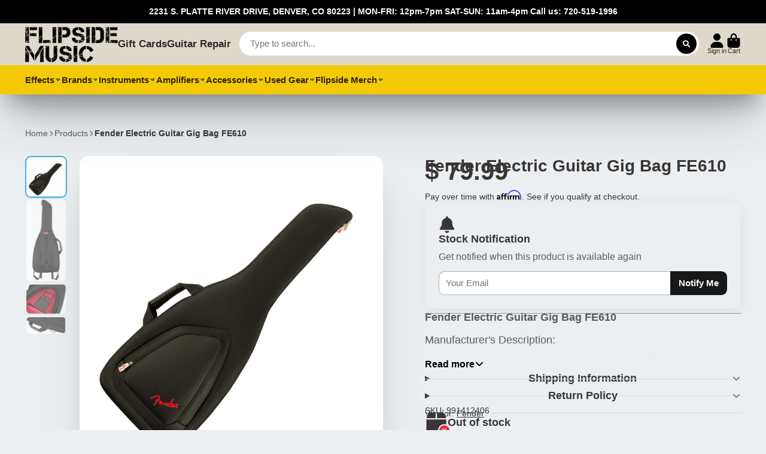

--- FILE ---
content_type: text/html; charset=utf-8
request_url: https://flipside-music.com/products/copy-of-fender-electric-guitar-gig-bag-fe410
body_size: 51543
content:
<!doctype html>
<html class="no-js" lang="en">
  <head>
    <meta charset="utf-8">
    <meta http-equiv="X-UA-Compatible" content="IE=edge">
    <meta name="viewport" content="width=device-width,initial-scale=1">
    <meta name="theme-color" content="">
    <link rel="canonical" href="https://flipside-music.com/products/copy-of-fender-electric-guitar-gig-bag-fe410">
    <link rel="preconnect" href="https://cdn.shopify.com" crossorigin>

    <!-- Google Tag Manager -->
<script>(function(w,d,s,l,i){w[l]=w[l]||[];w[l].push({'gtm.start':
new Date().getTime(),event:'gtm.js'});var f=d.getElementsByTagName(s)[0],
j=d.createElement(s),dl=l!='dataLayer'?'&l='+l:'';j.async=true;j.src=
'https://www.googletagmanager.com/gtm.js?id='+i+dl;f.parentNode.insertBefore(j,f);
})(window,document,'script','dataLayer','GTM-5GZN2C2');</script>
<!-- End Google Tag Manager -->
<meta name="google-site-verification" content="PfN9HiCGSkBU9P4xEXtte-Gfc_qEPK9h_03JbRMk3jc" />
        
 <!-- Affirm -->
<script>
_affirm_config = {
   public_api_key:  "UH8HZKUSV194HZUW",
   script:          "https://cdn1.affirm.com/js/v2/affirm.js",
   session_id:      "YOUR_VISITOR_SESSION_ID"
};
(function(l,g,m,e,a,f,b){var d,c=l[m]||{},h=document.createElement(f),n=document.getElementsByTagName(f)[0],k=function(a,b,c){return function(){a[b]._.push([c,arguments])}};c[e]=k(c,e,"set");d=c[e];c[a]={};c[a]._=[];d._=[];c[a][b]=k(c,a,b);a=0;for(b="set add save post open empty reset on off trigger ready setProduct".split(" ");a<b.length;a++)d[b[a]]=k(c,e,b[a]);a=0;for(b=["get","token","url","items"];a<b.length;a++)d[b[a]]=function(){};h.async=!0;h.src=g[f];n.parentNode.insertBefore(h,n);delete g[f];d(g);l[m]=c})(window,_affirm_config,"affirm","checkout","ui","script","ready");
// Use your live public API Key and https://cdn1.affirm.com/js/v2/affirm.js script to point to Affirm production environment.
</script>
<!-- End Affirm -->
    
<meta name="google-site-verification" content="CqTzdKmGcaWMh69l4EPMCEEYQDJ9tZCR54uAx6BFDFw" /><title>
      Fender Electric Guitar Gig Bag FE610
 &ndash; Flipside Music</title>

    
      <meta name="description" content="Flipside Music - Denver&#39;s only independent Fender dealer. Fender Electric Guitar Gig Bag FE610 Series features iconic asymmetrical Fender shape, durable outer layer of tough 600 Denier polyester. Interior is filled with 10mm padding and lined with soft touch microfiber. Two-piece handle and ergonomic air mesh backpack.">
    

    

<meta property="og:site_name" content="Flipside Music">
<meta property="og:url" content="https://flipside-music.com/products/copy-of-fender-electric-guitar-gig-bag-fe410">
<meta property="og:title" content="Fender Electric Guitar Gig Bag FE610">
<meta property="og:type" content="product">
<meta property="og:description" content="Flipside Music - Denver&#39;s only independent Fender dealer. Fender Electric Guitar Gig Bag FE610 Series features iconic asymmetrical Fender shape, durable outer layer of tough 600 Denier polyester. Interior is filled with 10mm padding and lined with soft touch microfiber. Two-piece handle and ergonomic air mesh backpack."><meta property="og:image" content="http://flipside-music.com/cdn/shop/products/Fender-FE610-Electric-Guitar-Gig-Bag-Black.jpg?v=1587152895">
  <meta property="og:image:secure_url" content="https://flipside-music.com/cdn/shop/products/Fender-FE610-Electric-Guitar-Gig-Bag-Black.jpg?v=1587152895">
  <meta property="og:image:width" content="1000">
  <meta property="og:image:height" content="1000"><meta property="og:price:amount" content="79.99">
  <meta property="og:price:currency" content="USD"><meta name="twitter:site" content="@FlipsideMusic2"><meta name="twitter:card" content="summary_large_image">
<meta name="twitter:title" content="Fender Electric Guitar Gig Bag FE610">
<meta name="twitter:description" content="Flipside Music - Denver&#39;s only independent Fender dealer. Fender Electric Guitar Gig Bag FE610 Series features iconic asymmetrical Fender shape, durable outer layer of tough 600 Denier polyester. Interior is filled with 10mm padding and lined with soft touch microfiber. Two-piece handle and ergonomic air mesh backpack.">


    <script>window.performance && window.performance.mark && window.performance.mark('shopify.content_for_header.start');</script><meta name="google-site-verification" content="AsY4Pg3qIcqXKI_T9SD4qELtVF9XjYTLZOx3BwoavBc">
<meta name="facebook-domain-verification" content="h5m9wzcm8ghbquvtn7loszxkgsvm3j">
<meta name="google-site-verification" content="AsY4Pg3qIcqXKI_T9SD4qELtVF9XjYTLZOx3BwoavBc">
<meta id="shopify-digital-wallet" name="shopify-digital-wallet" content="/9878460/digital_wallets/dialog">
<meta name="shopify-checkout-api-token" content="17ad3e83172790a5383463ea10b416b5">
<meta id="in-context-paypal-metadata" data-shop-id="9878460" data-venmo-supported="false" data-environment="production" data-locale="en_US" data-paypal-v4="true" data-currency="USD">
<link rel="alternate" hreflang="x-default" href="https://flipside-music.com/products/copy-of-fender-electric-guitar-gig-bag-fe410">
<link rel="alternate" hreflang="en" href="https://flipside-music.com/products/copy-of-fender-electric-guitar-gig-bag-fe410">
<link rel="alternate" hreflang="en-CA" href="https://flipside-music.com/en-ca/products/copy-of-fender-electric-guitar-gig-bag-fe410">
<link rel="alternate" type="application/json+oembed" href="https://flipside-music.com/products/copy-of-fender-electric-guitar-gig-bag-fe410.oembed">
<script async="async" src="/checkouts/internal/preloads.js?locale=en-US"></script>
<link rel="preconnect" href="https://shop.app" crossorigin="anonymous">
<script async="async" src="https://shop.app/checkouts/internal/preloads.js?locale=en-US&shop_id=9878460" crossorigin="anonymous"></script>
<script id="apple-pay-shop-capabilities" type="application/json">{"shopId":9878460,"countryCode":"US","currencyCode":"USD","merchantCapabilities":["supports3DS"],"merchantId":"gid:\/\/shopify\/Shop\/9878460","merchantName":"Flipside Music","requiredBillingContactFields":["postalAddress","email","phone"],"requiredShippingContactFields":["postalAddress","email","phone"],"shippingType":"shipping","supportedNetworks":["visa","masterCard","amex","discover","elo","jcb"],"total":{"type":"pending","label":"Flipside Music","amount":"1.00"},"shopifyPaymentsEnabled":true,"supportsSubscriptions":true}</script>
<script id="shopify-features" type="application/json">{"accessToken":"17ad3e83172790a5383463ea10b416b5","betas":["rich-media-storefront-analytics"],"domain":"flipside-music.com","predictiveSearch":true,"shopId":9878460,"locale":"en"}</script>
<script>var Shopify = Shopify || {};
Shopify.shop = "flipside-music.myshopify.com";
Shopify.locale = "en";
Shopify.currency = {"active":"USD","rate":"1.0"};
Shopify.country = "US";
Shopify.theme = {"name":"7.4.1 ShowTime : V2.0 (MHT-dev)","id":127242469429,"schema_name":"ShowTime","schema_version":"7.4.1","theme_store_id":687,"role":"main"};
Shopify.theme.handle = "null";
Shopify.theme.style = {"id":null,"handle":null};
Shopify.cdnHost = "flipside-music.com/cdn";
Shopify.routes = Shopify.routes || {};
Shopify.routes.root = "/";</script>
<script type="module">!function(o){(o.Shopify=o.Shopify||{}).modules=!0}(window);</script>
<script>!function(o){function n(){var o=[];function n(){o.push(Array.prototype.slice.apply(arguments))}return n.q=o,n}var t=o.Shopify=o.Shopify||{};t.loadFeatures=n(),t.autoloadFeatures=n()}(window);</script>
<script>
  window.ShopifyPay = window.ShopifyPay || {};
  window.ShopifyPay.apiHost = "shop.app\/pay";
  window.ShopifyPay.redirectState = null;
</script>
<script id="shop-js-analytics" type="application/json">{"pageType":"product"}</script>
<script defer="defer" async type="module" src="//flipside-music.com/cdn/shopifycloud/shop-js/modules/v2/client.init-shop-cart-sync_BT-GjEfc.en.esm.js"></script>
<script defer="defer" async type="module" src="//flipside-music.com/cdn/shopifycloud/shop-js/modules/v2/chunk.common_D58fp_Oc.esm.js"></script>
<script defer="defer" async type="module" src="//flipside-music.com/cdn/shopifycloud/shop-js/modules/v2/chunk.modal_xMitdFEc.esm.js"></script>
<script type="module">
  await import("//flipside-music.com/cdn/shopifycloud/shop-js/modules/v2/client.init-shop-cart-sync_BT-GjEfc.en.esm.js");
await import("//flipside-music.com/cdn/shopifycloud/shop-js/modules/v2/chunk.common_D58fp_Oc.esm.js");
await import("//flipside-music.com/cdn/shopifycloud/shop-js/modules/v2/chunk.modal_xMitdFEc.esm.js");

  window.Shopify.SignInWithShop?.initShopCartSync?.({"fedCMEnabled":true,"windoidEnabled":true});

</script>
<script defer="defer" async type="module" src="//flipside-music.com/cdn/shopifycloud/shop-js/modules/v2/client.payment-terms_Ci9AEqFq.en.esm.js"></script>
<script defer="defer" async type="module" src="//flipside-music.com/cdn/shopifycloud/shop-js/modules/v2/chunk.common_D58fp_Oc.esm.js"></script>
<script defer="defer" async type="module" src="//flipside-music.com/cdn/shopifycloud/shop-js/modules/v2/chunk.modal_xMitdFEc.esm.js"></script>
<script type="module">
  await import("//flipside-music.com/cdn/shopifycloud/shop-js/modules/v2/client.payment-terms_Ci9AEqFq.en.esm.js");
await import("//flipside-music.com/cdn/shopifycloud/shop-js/modules/v2/chunk.common_D58fp_Oc.esm.js");
await import("//flipside-music.com/cdn/shopifycloud/shop-js/modules/v2/chunk.modal_xMitdFEc.esm.js");

  
</script>
<script>
  window.Shopify = window.Shopify || {};
  if (!window.Shopify.featureAssets) window.Shopify.featureAssets = {};
  window.Shopify.featureAssets['shop-js'] = {"shop-cart-sync":["modules/v2/client.shop-cart-sync_DZOKe7Ll.en.esm.js","modules/v2/chunk.common_D58fp_Oc.esm.js","modules/v2/chunk.modal_xMitdFEc.esm.js"],"init-fed-cm":["modules/v2/client.init-fed-cm_B6oLuCjv.en.esm.js","modules/v2/chunk.common_D58fp_Oc.esm.js","modules/v2/chunk.modal_xMitdFEc.esm.js"],"shop-cash-offers":["modules/v2/client.shop-cash-offers_D2sdYoxE.en.esm.js","modules/v2/chunk.common_D58fp_Oc.esm.js","modules/v2/chunk.modal_xMitdFEc.esm.js"],"shop-login-button":["modules/v2/client.shop-login-button_QeVjl5Y3.en.esm.js","modules/v2/chunk.common_D58fp_Oc.esm.js","modules/v2/chunk.modal_xMitdFEc.esm.js"],"pay-button":["modules/v2/client.pay-button_DXTOsIq6.en.esm.js","modules/v2/chunk.common_D58fp_Oc.esm.js","modules/v2/chunk.modal_xMitdFEc.esm.js"],"shop-button":["modules/v2/client.shop-button_DQZHx9pm.en.esm.js","modules/v2/chunk.common_D58fp_Oc.esm.js","modules/v2/chunk.modal_xMitdFEc.esm.js"],"avatar":["modules/v2/client.avatar_BTnouDA3.en.esm.js"],"init-windoid":["modules/v2/client.init-windoid_CR1B-cfM.en.esm.js","modules/v2/chunk.common_D58fp_Oc.esm.js","modules/v2/chunk.modal_xMitdFEc.esm.js"],"init-shop-for-new-customer-accounts":["modules/v2/client.init-shop-for-new-customer-accounts_C_vY_xzh.en.esm.js","modules/v2/client.shop-login-button_QeVjl5Y3.en.esm.js","modules/v2/chunk.common_D58fp_Oc.esm.js","modules/v2/chunk.modal_xMitdFEc.esm.js"],"init-shop-email-lookup-coordinator":["modules/v2/client.init-shop-email-lookup-coordinator_BI7n9ZSv.en.esm.js","modules/v2/chunk.common_D58fp_Oc.esm.js","modules/v2/chunk.modal_xMitdFEc.esm.js"],"init-shop-cart-sync":["modules/v2/client.init-shop-cart-sync_BT-GjEfc.en.esm.js","modules/v2/chunk.common_D58fp_Oc.esm.js","modules/v2/chunk.modal_xMitdFEc.esm.js"],"shop-toast-manager":["modules/v2/client.shop-toast-manager_DiYdP3xc.en.esm.js","modules/v2/chunk.common_D58fp_Oc.esm.js","modules/v2/chunk.modal_xMitdFEc.esm.js"],"init-customer-accounts":["modules/v2/client.init-customer-accounts_D9ZNqS-Q.en.esm.js","modules/v2/client.shop-login-button_QeVjl5Y3.en.esm.js","modules/v2/chunk.common_D58fp_Oc.esm.js","modules/v2/chunk.modal_xMitdFEc.esm.js"],"init-customer-accounts-sign-up":["modules/v2/client.init-customer-accounts-sign-up_iGw4briv.en.esm.js","modules/v2/client.shop-login-button_QeVjl5Y3.en.esm.js","modules/v2/chunk.common_D58fp_Oc.esm.js","modules/v2/chunk.modal_xMitdFEc.esm.js"],"shop-follow-button":["modules/v2/client.shop-follow-button_CqMgW2wH.en.esm.js","modules/v2/chunk.common_D58fp_Oc.esm.js","modules/v2/chunk.modal_xMitdFEc.esm.js"],"checkout-modal":["modules/v2/client.checkout-modal_xHeaAweL.en.esm.js","modules/v2/chunk.common_D58fp_Oc.esm.js","modules/v2/chunk.modal_xMitdFEc.esm.js"],"shop-login":["modules/v2/client.shop-login_D91U-Q7h.en.esm.js","modules/v2/chunk.common_D58fp_Oc.esm.js","modules/v2/chunk.modal_xMitdFEc.esm.js"],"lead-capture":["modules/v2/client.lead-capture_BJmE1dJe.en.esm.js","modules/v2/chunk.common_D58fp_Oc.esm.js","modules/v2/chunk.modal_xMitdFEc.esm.js"],"payment-terms":["modules/v2/client.payment-terms_Ci9AEqFq.en.esm.js","modules/v2/chunk.common_D58fp_Oc.esm.js","modules/v2/chunk.modal_xMitdFEc.esm.js"]};
</script>
<script>(function() {
  var isLoaded = false;
  function asyncLoad() {
    if (isLoaded) return;
    isLoaded = true;
    var urls = ["https:\/\/app.marsello.com\/Portal\/Custom\/ScriptToInstall\/59dee92f02022b067051ca5e?aProvId=5a092f22af349dd758c1e451\u0026shop=flipside-music.myshopify.com","https:\/\/static.affiliatly.com\/shopify\/v3\/shopify.js?affiliatly_code=AF-1038171\u0026shop=flipside-music.myshopify.com"];
    for (var i = 0; i < urls.length; i++) {
      var s = document.createElement('script');
      s.type = 'text/javascript';
      s.async = true;
      s.src = urls[i];
      var x = document.getElementsByTagName('script')[0];
      x.parentNode.insertBefore(s, x);
    }
  };
  if(window.attachEvent) {
    window.attachEvent('onload', asyncLoad);
  } else {
    window.addEventListener('load', asyncLoad, false);
  }
})();</script>
<script id="__st">var __st={"a":9878460,"offset":-25200,"reqid":"0e977c21-1a02-401e-b245-d1a6be6be2dd-1769216437","pageurl":"flipside-music.com\/products\/copy-of-fender-electric-guitar-gig-bag-fe410","u":"51dc8b600d24","p":"product","rtyp":"product","rid":4168747646999};</script>
<script>window.ShopifyPaypalV4VisibilityTracking = true;</script>
<script id="captcha-bootstrap">!function(){'use strict';const t='contact',e='account',n='new_comment',o=[[t,t],['blogs',n],['comments',n],[t,'customer']],c=[[e,'customer_login'],[e,'guest_login'],[e,'recover_customer_password'],[e,'create_customer']],r=t=>t.map((([t,e])=>`form[action*='/${t}']:not([data-nocaptcha='true']) input[name='form_type'][value='${e}']`)).join(','),a=t=>()=>t?[...document.querySelectorAll(t)].map((t=>t.form)):[];function s(){const t=[...o],e=r(t);return a(e)}const i='password',u='form_key',d=['recaptcha-v3-token','g-recaptcha-response','h-captcha-response',i],f=()=>{try{return window.sessionStorage}catch{return}},m='__shopify_v',_=t=>t.elements[u];function p(t,e,n=!1){try{const o=window.sessionStorage,c=JSON.parse(o.getItem(e)),{data:r}=function(t){const{data:e,action:n}=t;return t[m]||n?{data:e,action:n}:{data:t,action:n}}(c);for(const[e,n]of Object.entries(r))t.elements[e]&&(t.elements[e].value=n);n&&o.removeItem(e)}catch(o){console.error('form repopulation failed',{error:o})}}const l='form_type',E='cptcha';function T(t){t.dataset[E]=!0}const w=window,h=w.document,L='Shopify',v='ce_forms',y='captcha';let A=!1;((t,e)=>{const n=(g='f06e6c50-85a8-45c8-87d0-21a2b65856fe',I='https://cdn.shopify.com/shopifycloud/storefront-forms-hcaptcha/ce_storefront_forms_captcha_hcaptcha.v1.5.2.iife.js',D={infoText:'Protected by hCaptcha',privacyText:'Privacy',termsText:'Terms'},(t,e,n)=>{const o=w[L][v],c=o.bindForm;if(c)return c(t,g,e,D).then(n);var r;o.q.push([[t,g,e,D],n]),r=I,A||(h.body.append(Object.assign(h.createElement('script'),{id:'captcha-provider',async:!0,src:r})),A=!0)});var g,I,D;w[L]=w[L]||{},w[L][v]=w[L][v]||{},w[L][v].q=[],w[L][y]=w[L][y]||{},w[L][y].protect=function(t,e){n(t,void 0,e),T(t)},Object.freeze(w[L][y]),function(t,e,n,w,h,L){const[v,y,A,g]=function(t,e,n){const i=e?o:[],u=t?c:[],d=[...i,...u],f=r(d),m=r(i),_=r(d.filter((([t,e])=>n.includes(e))));return[a(f),a(m),a(_),s()]}(w,h,L),I=t=>{const e=t.target;return e instanceof HTMLFormElement?e:e&&e.form},D=t=>v().includes(t);t.addEventListener('submit',(t=>{const e=I(t);if(!e)return;const n=D(e)&&!e.dataset.hcaptchaBound&&!e.dataset.recaptchaBound,o=_(e),c=g().includes(e)&&(!o||!o.value);(n||c)&&t.preventDefault(),c&&!n&&(function(t){try{if(!f())return;!function(t){const e=f();if(!e)return;const n=_(t);if(!n)return;const o=n.value;o&&e.removeItem(o)}(t);const e=Array.from(Array(32),(()=>Math.random().toString(36)[2])).join('');!function(t,e){_(t)||t.append(Object.assign(document.createElement('input'),{type:'hidden',name:u})),t.elements[u].value=e}(t,e),function(t,e){const n=f();if(!n)return;const o=[...t.querySelectorAll(`input[type='${i}']`)].map((({name:t})=>t)),c=[...d,...o],r={};for(const[a,s]of new FormData(t).entries())c.includes(a)||(r[a]=s);n.setItem(e,JSON.stringify({[m]:1,action:t.action,data:r}))}(t,e)}catch(e){console.error('failed to persist form',e)}}(e),e.submit())}));const S=(t,e)=>{t&&!t.dataset[E]&&(n(t,e.some((e=>e===t))),T(t))};for(const o of['focusin','change'])t.addEventListener(o,(t=>{const e=I(t);D(e)&&S(e,y())}));const B=e.get('form_key'),M=e.get(l),P=B&&M;t.addEventListener('DOMContentLoaded',(()=>{const t=y();if(P)for(const e of t)e.elements[l].value===M&&p(e,B);[...new Set([...A(),...v().filter((t=>'true'===t.dataset.shopifyCaptcha))])].forEach((e=>S(e,t)))}))}(h,new URLSearchParams(w.location.search),n,t,e,['guest_login'])})(!0,!0)}();</script>
<script integrity="sha256-4kQ18oKyAcykRKYeNunJcIwy7WH5gtpwJnB7kiuLZ1E=" data-source-attribution="shopify.loadfeatures" defer="defer" src="//flipside-music.com/cdn/shopifycloud/storefront/assets/storefront/load_feature-a0a9edcb.js" crossorigin="anonymous"></script>
<script crossorigin="anonymous" defer="defer" src="//flipside-music.com/cdn/shopifycloud/storefront/assets/shopify_pay/storefront-65b4c6d7.js?v=20250812"></script>
<script data-source-attribution="shopify.dynamic_checkout.dynamic.init">var Shopify=Shopify||{};Shopify.PaymentButton=Shopify.PaymentButton||{isStorefrontPortableWallets:!0,init:function(){window.Shopify.PaymentButton.init=function(){};var t=document.createElement("script");t.src="https://flipside-music.com/cdn/shopifycloud/portable-wallets/latest/portable-wallets.en.js",t.type="module",document.head.appendChild(t)}};
</script>
<script data-source-attribution="shopify.dynamic_checkout.buyer_consent">
  function portableWalletsHideBuyerConsent(e){var t=document.getElementById("shopify-buyer-consent"),n=document.getElementById("shopify-subscription-policy-button");t&&n&&(t.classList.add("hidden"),t.setAttribute("aria-hidden","true"),n.removeEventListener("click",e))}function portableWalletsShowBuyerConsent(e){var t=document.getElementById("shopify-buyer-consent"),n=document.getElementById("shopify-subscription-policy-button");t&&n&&(t.classList.remove("hidden"),t.removeAttribute("aria-hidden"),n.addEventListener("click",e))}window.Shopify?.PaymentButton&&(window.Shopify.PaymentButton.hideBuyerConsent=portableWalletsHideBuyerConsent,window.Shopify.PaymentButton.showBuyerConsent=portableWalletsShowBuyerConsent);
</script>
<script data-source-attribution="shopify.dynamic_checkout.cart.bootstrap">document.addEventListener("DOMContentLoaded",(function(){function t(){return document.querySelector("shopify-accelerated-checkout-cart, shopify-accelerated-checkout")}if(t())Shopify.PaymentButton.init();else{new MutationObserver((function(e,n){t()&&(Shopify.PaymentButton.init(),n.disconnect())})).observe(document.body,{childList:!0,subtree:!0})}}));
</script>
<link id="shopify-accelerated-checkout-styles" rel="stylesheet" media="screen" href="https://flipside-music.com/cdn/shopifycloud/portable-wallets/latest/accelerated-checkout-backwards-compat.css" crossorigin="anonymous">
<style id="shopify-accelerated-checkout-cart">
        #shopify-buyer-consent {
  margin-top: 1em;
  display: inline-block;
  width: 100%;
}

#shopify-buyer-consent.hidden {
  display: none;
}

#shopify-subscription-policy-button {
  background: none;
  border: none;
  padding: 0;
  text-decoration: underline;
  font-size: inherit;
  cursor: pointer;
}

#shopify-subscription-policy-button::before {
  box-shadow: none;
}

      </style>

<script>window.performance && window.performance.mark && window.performance.mark('shopify.content_for_header.end');</script>

    

<style data-shopify>
    
    
    
    
    

    :root {
    --font-body-family: Helvetica, Arial, sans-serif;
    --font-body-style: normal;
    --font-body-weight: 400;
    --font-body-weight-bold: 700;

    --font-heading-family: Helvetica, Arial, sans-serif;
    --font-heading-style: normal;
    --font-heading-weight: 700;

    --font-scale: 1.0;

    
    --color-g-text: #3a3636;--color-g-text-alpha-80: rgba(45, 42, 42, 0.8);
    --color-g-text-alpha-70: rgba(45, 42, 42, 0.7);
    --color-g-text-alpha-50: rgba(45, 42, 42, 0.5);
    --color-g-text-alpha-60: rgba(45, 42, 42, 0.6);
    --color-g-text-alpha-40: rgba(45, 42, 42, 0.4);
    --color-g-text-alpha-30: rgba(45, 42, 42, 0.3);
    --color-g-text-alpha-20: rgba(45, 42, 42, 0.2);
    --color-g-text-alpha-10: rgba(45, 42, 42, 0.1);

    --color-g-bg: #EBEFF1;
    --color-g-bg-alpha-0: rgba(235, 239, 241, 0);
    --color-g-bg-alpha-70: rgba(235, 239, 241, 0.7);
    --color-g-bg-border: #afbfc7;
    --color-g-fg: #EBEFF1;
    --color-g-fg-alpha-70: rgba(235, 239, 241, 0.7);
    --color-g-fg-d10: #cdd7dc;
    --color-g-fg-d20: #afbfc7;
    --color-g-accent: #3EAFE1;
    --color-g-sale: #B12704;
    --color-g-warning: #fd7e14;
    --color-g-success: #198754;
    --color-g-danger: #dc3545;
    --color-g-star-rating: #FFA41C;

    --color-g-button-text: #ffffff;
    --color-g-button-bg: #000000;
    --color-g-button-bg-hover: #000000;
    --color-g-button-shadow-l1: rgba(0, 0, 0, 0.3);
    --color-g-button-shadow-l2: rgba(0, 0, 0, 0.15);
    --color-g-button-shadow-l3: #000000;
    --color-g-button-bg-gradient: #262626;

    --color-g-button-buy-it-now-text: #000;
    --color-g-button-buy-it-now-bg: #feaa2c;
    --color-g-button-buy-it-now-bg-hover: #fea013;

    --color-g-product-badge-sale: #DC3545;
    --color-g-product-badge-sold-out: #666666;

    --border-radius-base: 1.125rem;
    --border-radius-inner: 0.7rem;
    --transition-base: 0.3s;

    --box-shadow-large: rgb(50 50 93 / 25%) 0px 50px 100px -20px, rgb(0 0 0 / 30%) 0px 30px 60px -30px;

    --container-width: 1440px;
    --container-spacer: min(3rem, 5vw);
    }
</style>
<script>
      document.documentElement.className = document.documentElement.className.replace('no-js', 'js');
      if (Shopify.designMode) {
        document.documentElement.classList.add('shopify-design-mode');
      }
      function lazyImageOnLoad(img) {
        img.setAttribute('loaded', '');
      }
    </script>

  
  <link href="//flipside-music.com/cdn/shop/t/40/assets/core.css?v=67732078658248439881665392561" rel="stylesheet" type="text/css" media="all" />
   
     
<script type="text/javascript" src="//flipside-music.com/cdn/shop/t/40/assets/hover-intent.js?v=23927614867627836791665393070"></script>




 
  



<script type="text/javascript">
window.dataLayer = window.dataLayer || [];

window.appStart = function(){
  window.productPageHandle = function(){

    var productName = "Fender Electric Guitar Gig Bag FE610";
    var productId = "4168747646999";
    var productPrice = "79.99";
    var productBrand = "Fender";
    var productCollection = "Fender (brand)";
    var productType = "Cases";
    var productSku = "991412406";
    var productVariantId = "30284791283735";
    var productVariantTitle = "Default Title";

    window.dataLayer.push({
      event: "analyzify_productDetail",
      productId: productId,
      productName: productName,
      productPrice: productPrice,
      productBrand: productBrand,
      productCategory: productCollection,
      productType: productType,
      productSku: productSku,
      productVariantId: productVariantId,
      productVariantTitle: productVariantTitle,
      currency: "USD",
    });
  };

  window.allPageHandle = function(){
    window.dataLayer.push({
      event: "ga4kit_info",
      contentGroup: "product",
      
        userType: "visitor",
      
    });
  };
  allPageHandle();
      
  
    productPageHandle();
  

}
appStart();
</script>
  
                  <script src="//flipside-music.com/cdn/shop/t/40/assets/bss-file-configdata.js?v=19453381437224918031672250853" type="text/javascript"></script> <script src="//flipside-music.com/cdn/shop/t/40/assets/bss-file-configdata-banner.js?v=151034973688681356691690770985" type="text/javascript"></script> <script src="//flipside-music.com/cdn/shop/t/40/assets/bss-file-configdata-popup.js?v=173992696638277510541690770986" type="text/javascript"></script><script>
                if (typeof BSS_PL == 'undefined') {
                    var BSS_PL = {};
                }
                var bssPlApiServer = "https://product-labels-pro.bsscommerce.com";
                BSS_PL.customerTags = 'null';
                BSS_PL.customerId = 'null';
                BSS_PL.configData = configDatas;
                BSS_PL.configDataBanner = configDataBanners ? configDataBanners : [];
                BSS_PL.configDataPopup = configDataPopups ? configDataPopups : [];
                BSS_PL.storeId = 30883;
                BSS_PL.currentPlan = "free";
                BSS_PL.storeIdCustomOld = "10678";
                BSS_PL.storeIdOldWIthPriority = "12200";
                BSS_PL.apiServerProduction = "https://product-labels-pro.bsscommerce.com";
                
                BSS_PL.integration = {"laiReview":{"status":0,"config":[]}}
                </script>
            <style>
.homepage-slideshow .slick-slide .bss_pl_img {
    visibility: hidden !important;
}
</style>
                    <!-- BEGIN app block: shopify://apps/ta-labels-badges/blocks/bss-pl-config-data/91bfe765-b604-49a1-805e-3599fa600b24 --><script
    id='bss-pl-config-data'
>
	let TAE_StoreId = "30883";
	if (typeof BSS_PL == 'undefined' || TAE_StoreId !== "") {
  		var BSS_PL = {};
		BSS_PL.storeId = 30883;
		BSS_PL.currentPlan = "free";
		BSS_PL.apiServerProduction = "https://product-labels-pro.bsscommerce.com";
		BSS_PL.publicAccessToken = null;
		BSS_PL.customerTags = "null";
		BSS_PL.customerId = "null";
		BSS_PL.storeIdCustomOld = 10678;
		BSS_PL.storeIdOldWIthPriority = 12200;
		BSS_PL.storeIdOptimizeAppendLabel = null
		BSS_PL.optimizeCodeIds = null; 
		BSS_PL.extendedFeatureIds = null;
		BSS_PL.integration = {"laiReview":{"status":0,"config":[]}};
		BSS_PL.settingsData  = {};
		BSS_PL.configProductMetafields = null;
		BSS_PL.configVariantMetafields = null;
		
		BSS_PL.configData = [].concat();

		
		BSS_PL.configDataBanner = [].concat();

		
		BSS_PL.configDataPopup = [].concat();

		
		BSS_PL.configDataLabelGroup = [].concat();
		
		
		BSS_PL.collectionID = ``;
		BSS_PL.collectionHandle = ``;
		BSS_PL.collectionTitle = ``;

		
		BSS_PL.conditionConfigData = [].concat();
	}
</script>




<style>
    
    

</style>

<script>
    function bssLoadScripts(src, callback, isDefer = false) {
        const scriptTag = document.createElement('script');
        document.head.appendChild(scriptTag);
        scriptTag.src = src;
        if (isDefer) {
            scriptTag.defer = true;
        } else {
            scriptTag.async = true;
        }
        if (callback) {
            scriptTag.addEventListener('load', function () {
                callback();
            });
        }
    }
    const scriptUrls = [
        "https://cdn.shopify.com/extensions/019be8bb-88c4-73a4-949e-2dc4fcfa6131/product-label-560/assets/bss-pl-init-helper.js",
        "https://cdn.shopify.com/extensions/019be8bb-88c4-73a4-949e-2dc4fcfa6131/product-label-560/assets/bss-pl-init-config-run-scripts.js",
    ];
    Promise.all(scriptUrls.map((script) => new Promise((resolve) => bssLoadScripts(script, resolve)))).then((res) => {
        console.log('BSS scripts loaded');
        window.bssScriptsLoaded = true;
    });

	function bssInitScripts() {
		if (BSS_PL.configData.length) {
			const enabledFeature = [
				{ type: 1, script: "https://cdn.shopify.com/extensions/019be8bb-88c4-73a4-949e-2dc4fcfa6131/product-label-560/assets/bss-pl-init-for-label.js" },
				{ type: 2, badge: [0, 7, 8], script: "https://cdn.shopify.com/extensions/019be8bb-88c4-73a4-949e-2dc4fcfa6131/product-label-560/assets/bss-pl-init-for-badge-product-name.js" },
				{ type: 2, badge: [1, 11], script: "https://cdn.shopify.com/extensions/019be8bb-88c4-73a4-949e-2dc4fcfa6131/product-label-560/assets/bss-pl-init-for-badge-product-image.js" },
				{ type: 2, badge: 2, script: "https://cdn.shopify.com/extensions/019be8bb-88c4-73a4-949e-2dc4fcfa6131/product-label-560/assets/bss-pl-init-for-badge-custom-selector.js" },
				{ type: 2, badge: [3, 9, 10], script: "https://cdn.shopify.com/extensions/019be8bb-88c4-73a4-949e-2dc4fcfa6131/product-label-560/assets/bss-pl-init-for-badge-price.js" },
				{ type: 2, badge: 4, script: "https://cdn.shopify.com/extensions/019be8bb-88c4-73a4-949e-2dc4fcfa6131/product-label-560/assets/bss-pl-init-for-badge-add-to-cart-btn.js" },
				{ type: 2, badge: 5, script: "https://cdn.shopify.com/extensions/019be8bb-88c4-73a4-949e-2dc4fcfa6131/product-label-560/assets/bss-pl-init-for-badge-quantity-box.js" },
				{ type: 2, badge: 6, script: "https://cdn.shopify.com/extensions/019be8bb-88c4-73a4-949e-2dc4fcfa6131/product-label-560/assets/bss-pl-init-for-badge-buy-it-now-btn.js" }
			]
				.filter(({ type, badge }) => BSS_PL.configData.some(item => item.label_type === type && (badge === undefined || (Array.isArray(badge) ? badge.includes(item.badge_type) : item.badge_type === badge))) || (type === 1 && BSS_PL.configDataLabelGroup && BSS_PL.configDataLabelGroup.length))
				.map(({ script }) => script);
				
            enabledFeature.forEach((src) => bssLoadScripts(src));

            if (enabledFeature.length) {
                const src = "https://cdn.shopify.com/extensions/019be8bb-88c4-73a4-949e-2dc4fcfa6131/product-label-560/assets/bss-product-label-js.js";
                bssLoadScripts(src);
            }
        }

        if (BSS_PL.configDataBanner && BSS_PL.configDataBanner.length) {
            const src = "https://cdn.shopify.com/extensions/019be8bb-88c4-73a4-949e-2dc4fcfa6131/product-label-560/assets/bss-product-label-banner.js";
            bssLoadScripts(src);
        }

        if (BSS_PL.configDataPopup && BSS_PL.configDataPopup.length) {
            const src = "https://cdn.shopify.com/extensions/019be8bb-88c4-73a4-949e-2dc4fcfa6131/product-label-560/assets/bss-product-label-popup.js";
            bssLoadScripts(src);
        }

        if (window.location.search.includes('bss-pl-custom-selector')) {
            const src = "https://cdn.shopify.com/extensions/019be8bb-88c4-73a4-949e-2dc4fcfa6131/product-label-560/assets/bss-product-label-custom-position.js";
            bssLoadScripts(src, null, true);
        }
    }
    bssInitScripts();
</script>


<!-- END app block --><!-- BEGIN app block: shopify://apps/klaviyo-email-marketing-sms/blocks/klaviyo-onsite-embed/2632fe16-c075-4321-a88b-50b567f42507 -->












  <script async src="https://static.klaviyo.com/onsite/js/Ts2n5r/klaviyo.js?company_id=Ts2n5r"></script>
  <script>!function(){if(!window.klaviyo){window._klOnsite=window._klOnsite||[];try{window.klaviyo=new Proxy({},{get:function(n,i){return"push"===i?function(){var n;(n=window._klOnsite).push.apply(n,arguments)}:function(){for(var n=arguments.length,o=new Array(n),w=0;w<n;w++)o[w]=arguments[w];var t="function"==typeof o[o.length-1]?o.pop():void 0,e=new Promise((function(n){window._klOnsite.push([i].concat(o,[function(i){t&&t(i),n(i)}]))}));return e}}})}catch(n){window.klaviyo=window.klaviyo||[],window.klaviyo.push=function(){var n;(n=window._klOnsite).push.apply(n,arguments)}}}}();</script>

  
    <script id="viewed_product">
      if (item == null) {
        var _learnq = _learnq || [];

        var MetafieldReviews = null
        var MetafieldYotpoRating = null
        var MetafieldYotpoCount = null
        var MetafieldLooxRating = null
        var MetafieldLooxCount = null
        var okendoProduct = null
        var okendoProductReviewCount = null
        var okendoProductReviewAverageValue = null
        try {
          // The following fields are used for Customer Hub recently viewed in order to add reviews.
          // This information is not part of __kla_viewed. Instead, it is part of __kla_viewed_reviewed_items
          MetafieldReviews = {};
          MetafieldYotpoRating = null
          MetafieldYotpoCount = null
          MetafieldLooxRating = null
          MetafieldLooxCount = null

          okendoProduct = null
          // If the okendo metafield is not legacy, it will error, which then requires the new json formatted data
          if (okendoProduct && 'error' in okendoProduct) {
            okendoProduct = null
          }
          okendoProductReviewCount = okendoProduct ? okendoProduct.reviewCount : null
          okendoProductReviewAverageValue = okendoProduct ? okendoProduct.reviewAverageValue : null
        } catch (error) {
          console.error('Error in Klaviyo onsite reviews tracking:', error);
        }

        var item = {
          Name: "Fender Electric Guitar Gig Bag FE610",
          ProductID: 4168747646999,
          Categories: ["Fender (brand)","Gig Bags"],
          ImageURL: "https://flipside-music.com/cdn/shop/products/Fender-FE610-Electric-Guitar-Gig-Bag-Black_grande.jpg?v=1587152895",
          URL: "https://flipside-music.com/products/copy-of-fender-electric-guitar-gig-bag-fe410",
          Brand: "Fender",
          Price: "$ 79.99",
          Value: "79.99",
          CompareAtPrice: "$ 0.00"
        };
        _learnq.push(['track', 'Viewed Product', item]);
        _learnq.push(['trackViewedItem', {
          Title: item.Name,
          ItemId: item.ProductID,
          Categories: item.Categories,
          ImageUrl: item.ImageURL,
          Url: item.URL,
          Metadata: {
            Brand: item.Brand,
            Price: item.Price,
            Value: item.Value,
            CompareAtPrice: item.CompareAtPrice
          },
          metafields:{
            reviews: MetafieldReviews,
            yotpo:{
              rating: MetafieldYotpoRating,
              count: MetafieldYotpoCount,
            },
            loox:{
              rating: MetafieldLooxRating,
              count: MetafieldLooxCount,
            },
            okendo: {
              rating: okendoProductReviewAverageValue,
              count: okendoProductReviewCount,
            }
          }
        }]);
      }
    </script>
  




  <script>
    window.klaviyoReviewsProductDesignMode = false
  </script>







<!-- END app block --><link href="https://cdn.shopify.com/extensions/019be8bb-88c4-73a4-949e-2dc4fcfa6131/product-label-560/assets/bss-pl-style.min.css" rel="stylesheet" type="text/css" media="all">
<link href="https://monorail-edge.shopifysvc.com" rel="dns-prefetch">
<script>(function(){if ("sendBeacon" in navigator && "performance" in window) {try {var session_token_from_headers = performance.getEntriesByType('navigation')[0].serverTiming.find(x => x.name == '_s').description;} catch {var session_token_from_headers = undefined;}var session_cookie_matches = document.cookie.match(/_shopify_s=([^;]*)/);var session_token_from_cookie = session_cookie_matches && session_cookie_matches.length === 2 ? session_cookie_matches[1] : "";var session_token = session_token_from_headers || session_token_from_cookie || "";function handle_abandonment_event(e) {var entries = performance.getEntries().filter(function(entry) {return /monorail-edge.shopifysvc.com/.test(entry.name);});if (!window.abandonment_tracked && entries.length === 0) {window.abandonment_tracked = true;var currentMs = Date.now();var navigation_start = performance.timing.navigationStart;var payload = {shop_id: 9878460,url: window.location.href,navigation_start,duration: currentMs - navigation_start,session_token,page_type: "product"};window.navigator.sendBeacon("https://monorail-edge.shopifysvc.com/v1/produce", JSON.stringify({schema_id: "online_store_buyer_site_abandonment/1.1",payload: payload,metadata: {event_created_at_ms: currentMs,event_sent_at_ms: currentMs}}));}}window.addEventListener('pagehide', handle_abandonment_event);}}());</script>
<script id="web-pixels-manager-setup">(function e(e,d,r,n,o){if(void 0===o&&(o={}),!Boolean(null===(a=null===(i=window.Shopify)||void 0===i?void 0:i.analytics)||void 0===a?void 0:a.replayQueue)){var i,a;window.Shopify=window.Shopify||{};var t=window.Shopify;t.analytics=t.analytics||{};var s=t.analytics;s.replayQueue=[],s.publish=function(e,d,r){return s.replayQueue.push([e,d,r]),!0};try{self.performance.mark("wpm:start")}catch(e){}var l=function(){var e={modern:/Edge?\/(1{2}[4-9]|1[2-9]\d|[2-9]\d{2}|\d{4,})\.\d+(\.\d+|)|Firefox\/(1{2}[4-9]|1[2-9]\d|[2-9]\d{2}|\d{4,})\.\d+(\.\d+|)|Chrom(ium|e)\/(9{2}|\d{3,})\.\d+(\.\d+|)|(Maci|X1{2}).+ Version\/(15\.\d+|(1[6-9]|[2-9]\d|\d{3,})\.\d+)([,.]\d+|)( \(\w+\)|)( Mobile\/\w+|) Safari\/|Chrome.+OPR\/(9{2}|\d{3,})\.\d+\.\d+|(CPU[ +]OS|iPhone[ +]OS|CPU[ +]iPhone|CPU IPhone OS|CPU iPad OS)[ +]+(15[._]\d+|(1[6-9]|[2-9]\d|\d{3,})[._]\d+)([._]\d+|)|Android:?[ /-](13[3-9]|1[4-9]\d|[2-9]\d{2}|\d{4,})(\.\d+|)(\.\d+|)|Android.+Firefox\/(13[5-9]|1[4-9]\d|[2-9]\d{2}|\d{4,})\.\d+(\.\d+|)|Android.+Chrom(ium|e)\/(13[3-9]|1[4-9]\d|[2-9]\d{2}|\d{4,})\.\d+(\.\d+|)|SamsungBrowser\/([2-9]\d|\d{3,})\.\d+/,legacy:/Edge?\/(1[6-9]|[2-9]\d|\d{3,})\.\d+(\.\d+|)|Firefox\/(5[4-9]|[6-9]\d|\d{3,})\.\d+(\.\d+|)|Chrom(ium|e)\/(5[1-9]|[6-9]\d|\d{3,})\.\d+(\.\d+|)([\d.]+$|.*Safari\/(?![\d.]+ Edge\/[\d.]+$))|(Maci|X1{2}).+ Version\/(10\.\d+|(1[1-9]|[2-9]\d|\d{3,})\.\d+)([,.]\d+|)( \(\w+\)|)( Mobile\/\w+|) Safari\/|Chrome.+OPR\/(3[89]|[4-9]\d|\d{3,})\.\d+\.\d+|(CPU[ +]OS|iPhone[ +]OS|CPU[ +]iPhone|CPU IPhone OS|CPU iPad OS)[ +]+(10[._]\d+|(1[1-9]|[2-9]\d|\d{3,})[._]\d+)([._]\d+|)|Android:?[ /-](13[3-9]|1[4-9]\d|[2-9]\d{2}|\d{4,})(\.\d+|)(\.\d+|)|Mobile Safari.+OPR\/([89]\d|\d{3,})\.\d+\.\d+|Android.+Firefox\/(13[5-9]|1[4-9]\d|[2-9]\d{2}|\d{4,})\.\d+(\.\d+|)|Android.+Chrom(ium|e)\/(13[3-9]|1[4-9]\d|[2-9]\d{2}|\d{4,})\.\d+(\.\d+|)|Android.+(UC? ?Browser|UCWEB|U3)[ /]?(15\.([5-9]|\d{2,})|(1[6-9]|[2-9]\d|\d{3,})\.\d+)\.\d+|SamsungBrowser\/(5\.\d+|([6-9]|\d{2,})\.\d+)|Android.+MQ{2}Browser\/(14(\.(9|\d{2,})|)|(1[5-9]|[2-9]\d|\d{3,})(\.\d+|))(\.\d+|)|K[Aa][Ii]OS\/(3\.\d+|([4-9]|\d{2,})\.\d+)(\.\d+|)/},d=e.modern,r=e.legacy,n=navigator.userAgent;return n.match(d)?"modern":n.match(r)?"legacy":"unknown"}(),u="modern"===l?"modern":"legacy",c=(null!=n?n:{modern:"",legacy:""})[u],f=function(e){return[e.baseUrl,"/wpm","/b",e.hashVersion,"modern"===e.buildTarget?"m":"l",".js"].join("")}({baseUrl:d,hashVersion:r,buildTarget:u}),m=function(e){var d=e.version,r=e.bundleTarget,n=e.surface,o=e.pageUrl,i=e.monorailEndpoint;return{emit:function(e){var a=e.status,t=e.errorMsg,s=(new Date).getTime(),l=JSON.stringify({metadata:{event_sent_at_ms:s},events:[{schema_id:"web_pixels_manager_load/3.1",payload:{version:d,bundle_target:r,page_url:o,status:a,surface:n,error_msg:t},metadata:{event_created_at_ms:s}}]});if(!i)return console&&console.warn&&console.warn("[Web Pixels Manager] No Monorail endpoint provided, skipping logging."),!1;try{return self.navigator.sendBeacon.bind(self.navigator)(i,l)}catch(e){}var u=new XMLHttpRequest;try{return u.open("POST",i,!0),u.setRequestHeader("Content-Type","text/plain"),u.send(l),!0}catch(e){return console&&console.warn&&console.warn("[Web Pixels Manager] Got an unhandled error while logging to Monorail."),!1}}}}({version:r,bundleTarget:l,surface:e.surface,pageUrl:self.location.href,monorailEndpoint:e.monorailEndpoint});try{o.browserTarget=l,function(e){var d=e.src,r=e.async,n=void 0===r||r,o=e.onload,i=e.onerror,a=e.sri,t=e.scriptDataAttributes,s=void 0===t?{}:t,l=document.createElement("script"),u=document.querySelector("head"),c=document.querySelector("body");if(l.async=n,l.src=d,a&&(l.integrity=a,l.crossOrigin="anonymous"),s)for(var f in s)if(Object.prototype.hasOwnProperty.call(s,f))try{l.dataset[f]=s[f]}catch(e){}if(o&&l.addEventListener("load",o),i&&l.addEventListener("error",i),u)u.appendChild(l);else{if(!c)throw new Error("Did not find a head or body element to append the script");c.appendChild(l)}}({src:f,async:!0,onload:function(){if(!function(){var e,d;return Boolean(null===(d=null===(e=window.Shopify)||void 0===e?void 0:e.analytics)||void 0===d?void 0:d.initialized)}()){var d=window.webPixelsManager.init(e)||void 0;if(d){var r=window.Shopify.analytics;r.replayQueue.forEach((function(e){var r=e[0],n=e[1],o=e[2];d.publishCustomEvent(r,n,o)})),r.replayQueue=[],r.publish=d.publishCustomEvent,r.visitor=d.visitor,r.initialized=!0}}},onerror:function(){return m.emit({status:"failed",errorMsg:"".concat(f," has failed to load")})},sri:function(e){var d=/^sha384-[A-Za-z0-9+/=]+$/;return"string"==typeof e&&d.test(e)}(c)?c:"",scriptDataAttributes:o}),m.emit({status:"loading"})}catch(e){m.emit({status:"failed",errorMsg:(null==e?void 0:e.message)||"Unknown error"})}}})({shopId: 9878460,storefrontBaseUrl: "https://flipside-music.com",extensionsBaseUrl: "https://extensions.shopifycdn.com/cdn/shopifycloud/web-pixels-manager",monorailEndpoint: "https://monorail-edge.shopifysvc.com/unstable/produce_batch",surface: "storefront-renderer",enabledBetaFlags: ["2dca8a86"],webPixelsConfigList: [{"id":"1263796277","configuration":"{\"accountID\":\"Ts2n5r\",\"webPixelConfig\":\"eyJlbmFibGVBZGRlZFRvQ2FydEV2ZW50cyI6IHRydWV9\"}","eventPayloadVersion":"v1","runtimeContext":"STRICT","scriptVersion":"524f6c1ee37bacdca7657a665bdca589","type":"APP","apiClientId":123074,"privacyPurposes":["ANALYTICS","MARKETING"],"dataSharingAdjustments":{"protectedCustomerApprovalScopes":["read_customer_address","read_customer_email","read_customer_name","read_customer_personal_data","read_customer_phone"]}},{"id":"shopify-app-pixel","configuration":"{}","eventPayloadVersion":"v1","runtimeContext":"STRICT","scriptVersion":"0450","apiClientId":"shopify-pixel","type":"APP","privacyPurposes":["ANALYTICS","MARKETING"]},{"id":"shopify-custom-pixel","eventPayloadVersion":"v1","runtimeContext":"LAX","scriptVersion":"0450","apiClientId":"shopify-pixel","type":"CUSTOM","privacyPurposes":["ANALYTICS","MARKETING"]}],isMerchantRequest: false,initData: {"shop":{"name":"Flipside Music","paymentSettings":{"currencyCode":"USD"},"myshopifyDomain":"flipside-music.myshopify.com","countryCode":"US","storefrontUrl":"https:\/\/flipside-music.com"},"customer":null,"cart":null,"checkout":null,"productVariants":[{"price":{"amount":79.99,"currencyCode":"USD"},"product":{"title":"Fender Electric Guitar Gig Bag FE610","vendor":"Fender","id":"4168747646999","untranslatedTitle":"Fender Electric Guitar Gig Bag FE610","url":"\/products\/copy-of-fender-electric-guitar-gig-bag-fe410","type":"Cases"},"id":"30284791283735","image":{"src":"\/\/flipside-music.com\/cdn\/shop\/products\/Fender-FE610-Electric-Guitar-Gig-Bag-Black.jpg?v=1587152895"},"sku":"991412406","title":"Default Title","untranslatedTitle":"Default Title"}],"purchasingCompany":null},},"https://flipside-music.com/cdn","fcfee988w5aeb613cpc8e4bc33m6693e112",{"modern":"","legacy":""},{"shopId":"9878460","storefrontBaseUrl":"https:\/\/flipside-music.com","extensionBaseUrl":"https:\/\/extensions.shopifycdn.com\/cdn\/shopifycloud\/web-pixels-manager","surface":"storefront-renderer","enabledBetaFlags":"[\"2dca8a86\"]","isMerchantRequest":"false","hashVersion":"fcfee988w5aeb613cpc8e4bc33m6693e112","publish":"custom","events":"[[\"page_viewed\",{}],[\"product_viewed\",{\"productVariant\":{\"price\":{\"amount\":79.99,\"currencyCode\":\"USD\"},\"product\":{\"title\":\"Fender Electric Guitar Gig Bag FE610\",\"vendor\":\"Fender\",\"id\":\"4168747646999\",\"untranslatedTitle\":\"Fender Electric Guitar Gig Bag FE610\",\"url\":\"\/products\/copy-of-fender-electric-guitar-gig-bag-fe410\",\"type\":\"Cases\"},\"id\":\"30284791283735\",\"image\":{\"src\":\"\/\/flipside-music.com\/cdn\/shop\/products\/Fender-FE610-Electric-Guitar-Gig-Bag-Black.jpg?v=1587152895\"},\"sku\":\"991412406\",\"title\":\"Default Title\",\"untranslatedTitle\":\"Default Title\"}}]]"});</script><script>
  window.ShopifyAnalytics = window.ShopifyAnalytics || {};
  window.ShopifyAnalytics.meta = window.ShopifyAnalytics.meta || {};
  window.ShopifyAnalytics.meta.currency = 'USD';
  var meta = {"product":{"id":4168747646999,"gid":"gid:\/\/shopify\/Product\/4168747646999","vendor":"Fender","type":"Cases","handle":"copy-of-fender-electric-guitar-gig-bag-fe410","variants":[{"id":30284791283735,"price":7999,"name":"Fender Electric Guitar Gig Bag FE610","public_title":null,"sku":"991412406"}],"remote":false},"page":{"pageType":"product","resourceType":"product","resourceId":4168747646999,"requestId":"0e977c21-1a02-401e-b245-d1a6be6be2dd-1769216437"}};
  for (var attr in meta) {
    window.ShopifyAnalytics.meta[attr] = meta[attr];
  }
</script>
<script class="analytics">
  (function () {
    var customDocumentWrite = function(content) {
      var jquery = null;

      if (window.jQuery) {
        jquery = window.jQuery;
      } else if (window.Checkout && window.Checkout.$) {
        jquery = window.Checkout.$;
      }

      if (jquery) {
        jquery('body').append(content);
      }
    };

    var hasLoggedConversion = function(token) {
      if (token) {
        return document.cookie.indexOf('loggedConversion=' + token) !== -1;
      }
      return false;
    }

    var setCookieIfConversion = function(token) {
      if (token) {
        var twoMonthsFromNow = new Date(Date.now());
        twoMonthsFromNow.setMonth(twoMonthsFromNow.getMonth() + 2);

        document.cookie = 'loggedConversion=' + token + '; expires=' + twoMonthsFromNow;
      }
    }

    var trekkie = window.ShopifyAnalytics.lib = window.trekkie = window.trekkie || [];
    if (trekkie.integrations) {
      return;
    }
    trekkie.methods = [
      'identify',
      'page',
      'ready',
      'track',
      'trackForm',
      'trackLink'
    ];
    trekkie.factory = function(method) {
      return function() {
        var args = Array.prototype.slice.call(arguments);
        args.unshift(method);
        trekkie.push(args);
        return trekkie;
      };
    };
    for (var i = 0; i < trekkie.methods.length; i++) {
      var key = trekkie.methods[i];
      trekkie[key] = trekkie.factory(key);
    }
    trekkie.load = function(config) {
      trekkie.config = config || {};
      trekkie.config.initialDocumentCookie = document.cookie;
      var first = document.getElementsByTagName('script')[0];
      var script = document.createElement('script');
      script.type = 'text/javascript';
      script.onerror = function(e) {
        var scriptFallback = document.createElement('script');
        scriptFallback.type = 'text/javascript';
        scriptFallback.onerror = function(error) {
                var Monorail = {
      produce: function produce(monorailDomain, schemaId, payload) {
        var currentMs = new Date().getTime();
        var event = {
          schema_id: schemaId,
          payload: payload,
          metadata: {
            event_created_at_ms: currentMs,
            event_sent_at_ms: currentMs
          }
        };
        return Monorail.sendRequest("https://" + monorailDomain + "/v1/produce", JSON.stringify(event));
      },
      sendRequest: function sendRequest(endpointUrl, payload) {
        // Try the sendBeacon API
        if (window && window.navigator && typeof window.navigator.sendBeacon === 'function' && typeof window.Blob === 'function' && !Monorail.isIos12()) {
          var blobData = new window.Blob([payload], {
            type: 'text/plain'
          });

          if (window.navigator.sendBeacon(endpointUrl, blobData)) {
            return true;
          } // sendBeacon was not successful

        } // XHR beacon

        var xhr = new XMLHttpRequest();

        try {
          xhr.open('POST', endpointUrl);
          xhr.setRequestHeader('Content-Type', 'text/plain');
          xhr.send(payload);
        } catch (e) {
          console.log(e);
        }

        return false;
      },
      isIos12: function isIos12() {
        return window.navigator.userAgent.lastIndexOf('iPhone; CPU iPhone OS 12_') !== -1 || window.navigator.userAgent.lastIndexOf('iPad; CPU OS 12_') !== -1;
      }
    };
    Monorail.produce('monorail-edge.shopifysvc.com',
      'trekkie_storefront_load_errors/1.1',
      {shop_id: 9878460,
      theme_id: 127242469429,
      app_name: "storefront",
      context_url: window.location.href,
      source_url: "//flipside-music.com/cdn/s/trekkie.storefront.8d95595f799fbf7e1d32231b9a28fd43b70c67d3.min.js"});

        };
        scriptFallback.async = true;
        scriptFallback.src = '//flipside-music.com/cdn/s/trekkie.storefront.8d95595f799fbf7e1d32231b9a28fd43b70c67d3.min.js';
        first.parentNode.insertBefore(scriptFallback, first);
      };
      script.async = true;
      script.src = '//flipside-music.com/cdn/s/trekkie.storefront.8d95595f799fbf7e1d32231b9a28fd43b70c67d3.min.js';
      first.parentNode.insertBefore(script, first);
    };
    trekkie.load(
      {"Trekkie":{"appName":"storefront","development":false,"defaultAttributes":{"shopId":9878460,"isMerchantRequest":null,"themeId":127242469429,"themeCityHash":"598396427769361698","contentLanguage":"en","currency":"USD","eventMetadataId":"35d2b6a6-852b-4441-925e-62068c02c9db"},"isServerSideCookieWritingEnabled":true,"monorailRegion":"shop_domain","enabledBetaFlags":["65f19447"]},"Session Attribution":{},"S2S":{"facebookCapiEnabled":true,"source":"trekkie-storefront-renderer","apiClientId":580111}}
    );

    var loaded = false;
    trekkie.ready(function() {
      if (loaded) return;
      loaded = true;

      window.ShopifyAnalytics.lib = window.trekkie;

      var originalDocumentWrite = document.write;
      document.write = customDocumentWrite;
      try { window.ShopifyAnalytics.merchantGoogleAnalytics.call(this); } catch(error) {};
      document.write = originalDocumentWrite;

      window.ShopifyAnalytics.lib.page(null,{"pageType":"product","resourceType":"product","resourceId":4168747646999,"requestId":"0e977c21-1a02-401e-b245-d1a6be6be2dd-1769216437","shopifyEmitted":true});

      var match = window.location.pathname.match(/checkouts\/(.+)\/(thank_you|post_purchase)/)
      var token = match? match[1]: undefined;
      if (!hasLoggedConversion(token)) {
        setCookieIfConversion(token);
        window.ShopifyAnalytics.lib.track("Viewed Product",{"currency":"USD","variantId":30284791283735,"productId":4168747646999,"productGid":"gid:\/\/shopify\/Product\/4168747646999","name":"Fender Electric Guitar Gig Bag FE610","price":"79.99","sku":"991412406","brand":"Fender","variant":null,"category":"Cases","nonInteraction":true,"remote":false},undefined,undefined,{"shopifyEmitted":true});
      window.ShopifyAnalytics.lib.track("monorail:\/\/trekkie_storefront_viewed_product\/1.1",{"currency":"USD","variantId":30284791283735,"productId":4168747646999,"productGid":"gid:\/\/shopify\/Product\/4168747646999","name":"Fender Electric Guitar Gig Bag FE610","price":"79.99","sku":"991412406","brand":"Fender","variant":null,"category":"Cases","nonInteraction":true,"remote":false,"referer":"https:\/\/flipside-music.com\/products\/copy-of-fender-electric-guitar-gig-bag-fe410"});
      }
    });


        var eventsListenerScript = document.createElement('script');
        eventsListenerScript.async = true;
        eventsListenerScript.src = "//flipside-music.com/cdn/shopifycloud/storefront/assets/shop_events_listener-3da45d37.js";
        document.getElementsByTagName('head')[0].appendChild(eventsListenerScript);

})();</script>
  <script>
  if (!window.ga || (window.ga && typeof window.ga !== 'function')) {
    window.ga = function ga() {
      (window.ga.q = window.ga.q || []).push(arguments);
      if (window.Shopify && window.Shopify.analytics && typeof window.Shopify.analytics.publish === 'function') {
        window.Shopify.analytics.publish("ga_stub_called", {}, {sendTo: "google_osp_migration"});
      }
      console.error("Shopify's Google Analytics stub called with:", Array.from(arguments), "\nSee https://help.shopify.com/manual/promoting-marketing/pixels/pixel-migration#google for more information.");
    };
    if (window.Shopify && window.Shopify.analytics && typeof window.Shopify.analytics.publish === 'function') {
      window.Shopify.analytics.publish("ga_stub_initialized", {}, {sendTo: "google_osp_migration"});
    }
  }
</script>
<script
  defer
  src="https://flipside-music.com/cdn/shopifycloud/perf-kit/shopify-perf-kit-3.0.4.min.js"
  data-application="storefront-renderer"
  data-shop-id="9878460"
  data-render-region="gcp-us-central1"
  data-page-type="product"
  data-theme-instance-id="127242469429"
  data-theme-name="ShowTime"
  data-theme-version="7.4.1"
  data-monorail-region="shop_domain"
  data-resource-timing-sampling-rate="10"
  data-shs="true"
  data-shs-beacon="true"
  data-shs-export-with-fetch="true"
  data-shs-logs-sample-rate="1"
  data-shs-beacon-endpoint="https://flipside-music.com/api/collect"
></script>
</head>
             

  <body>

    <!-- Google Tag Manager (noscript) -->
<noscript><iframe src="https://www.googletagmanager.com/ns.html?id=GTM-5GZN2C2"
height="0" width="0" style="display:none;visibility:hidden"></iframe></noscript>
<!-- End Google Tag Manager (noscript) -->
    <div class="#container" data-main-container></div>
    <script>
    window.importModule = (mod) => import(window.theme.modules[mod]);
    var containerEl = document.querySelector('[data-main-container]');
    var containerStyles = getComputedStyle(containerEl);
    window.containerInnerWidth = containerEl.clientWidth - parseFloat(containerStyles.paddingRight) - parseFloat(containerStyles.paddingLeft);
    var globalLoadedStyles = {};
    function loadStyle(style) {
        if(globalLoadedStyles[style.getAttribute('href')]) {
            return;
        }
        globalLoadedStyles[style.getAttribute('href')] = true;
        if(style.media === 'print') {
            style.media = 'all';
        }
    }
    window.global = {
        cartType: "default"
    }
    window.shopUrl = 'https://flipside-music.com';
    window.routes = {
        cart_add_url: '/cart/add',
        cart_change_url: '/cart/change',
        cart_update_url: '/cart/update',
        predictive_search_url: '/search/suggest'
    };
    window.dynamicURLs = {
        account: '/account',
        accountLogin: '/account/login',
        accountLogout: '/account/logout',
        accountRegister: '/account/register',
        accountAddresses: '/account/addresses',
        allProductsCollection: '/collections/all',
        cart: '/cart',
        cartAdd: '/cart/add',
        cartChange: '/cart/change',
        cartClear: '/cart/clear',
        cartUpdate: '/cart/update',
        contact: '/contact#contact_form',
        localization: '/localization',
        collections: '/collections',
        predictiveSearch: '/search/suggest',
        productRecommendations: '/recommendations/products',
        root: '/',
        search: '/search'
    };
    window.cartStrings = {
        error: `There was an error while updating your cart. Please try again.`,
        quantityError: `You can only add [quantity] of this item to your cart.`
    };
    window.variantStrings = {
        addToCart: `Add to cart`,
        soldOut: `Sold out`,
        unavailable: `Unavailable`,
    };
    window.accessibilityStrings = {
        imageAvailable: `Image [index] is now available in gallery view`,
        shareSuccess: `Link copied to clipboard`,
        pauseSlideshow: `Pause slideshow`,
        playSlideshow: `Play slideshow`,
    };
    window.theme = {
        modules: {
            Core: `//flipside-music.com/cdn/shop/t/40/assets/core.js?v=97269271656970592671665392561`,
            Utils: `//flipside-music.com/cdn/shop/t/40/assets/utils.js?v=182159605366661164201665392561`,
            Swiper: `//flipside-music.com/cdn/shop/t/40/assets/swiper.js?v=30504170013622546281665392561`,
            NoUiSlider: `//flipside-music.com/cdn/shop/t/40/assets/no-ui-slider.js?v=156346304895698499771665392561`,
            Plyr: `//flipside-music.com/cdn/shop/t/40/assets/plyr.js?v=74043197090811028541665392561`,
            Routes: `//flipside-music.com/cdn/shop/t/40/assets/routes.js?v=7509`,
            GoogleMap: `//flipside-music.com/cdn/shop/t/40/assets/google-map.js?v=106601683526589430341665392561`,
            FloatingUI: `//flipside-music.com/cdn/shop/t/40/assets/floating-ui.js?v=170727007776467026251665392561`,
            DriftZoom: `//flipside-music.com/cdn/shop/t/40/assets/drift-zoom.js?v=146123235480020830731665392561`,
            BrowsingHistoryPromise: `//flipside-music.com/cdn/shop/t/40/assets/browsing-history-promise.js?v=23408686670351517701665392561`
        },
        scripts: {
            Popper: 'https://unpkg.com/@popperjs/core@2'
        }
    }
</script>
    <link rel="stylesheet" href="//flipside-music.com/cdn/shop/t/40/assets/lights-out.css?v=68331543693155160841665392561" media="print" onload="loadStyle(this)">
        <noscript>
            <link rel="stylesheet" href="//flipside-music.com/cdn/shop/t/40/assets/lights-out.css?v=68331543693155160841665392561" media="screen">
        </noscript>

<lights-out class="#lights-out"></lights-out>

<script type="module" src="//flipside-music.com/cdn/shop/t/40/assets/lights-out.js?v=173013320898040662471665392561"></script>
    <svg display="none" width="0" height="0" version="1.1" xmlns="http://www.w3.org/2000/svg"
    xmlns:xlink="http://www.w3.org/1999/xlink">
  <defs>
    <symbol id="svg-icon-bell" viewbox="0 0 448 512">
      <title>bell</title>
      <path d="M256 32V51.2C329 66.03 384 130.6 384 208V226.8C384 273.9 401.3 319.2 432.5 354.4L439.9 362.7C448.3 372.2
          450.4 385.6 445.2 397.1C440 408.6 428.6 416 416 416H32C19.4 416 7.971 408.6 2.809 397.1C-2.353 385.6-.2883
          372.2 8.084 362.7L15.5 354.4C46.74 319.2 64 273.9 64 226.8V208C64 130.6 118.1 66.03 192 51.2V32C192 14.33
          206.3 0 224 0C241.7 0 256 14.33 256 32H256zM224 512C207 512 190.7 505.3 178.7 493.3C166.7 481.3 160 464.1 160
          448H288C288 464.1 281.3 481.3 269.3 493.3C257.3 505.3 240.1 512 224 512z">
    </symbol>
    <symbol id="svg-icon-user" viewbox="0 0 448 512">
      <title>user</title>
      <path d="M224 256c70.7 0 128-57.31 128-128s-57.3-128-128-128C153.3 0 96 57.31 96 128S153.3 256 224 256zM274.7
          304H173.3C77.61 304 0 381.6 0 477.3c0 19.14 15.52 34.67 34.66 34.67h378.7C432.5 512 448 496.5 448 477.3C448
          381.6 370.4 304 274.7 304z">
    </symbol>
    <symbol id="svg-icon-minus" viewbox="0 0 448 512">
      <title>minus</title>
      <path d="M400 288h-352c-17.69 0-32-14.32-32-32.01s14.31-31.99 32-31.99h352c17.69 0 32 14.3 32 31.99S417.7 288 400
          288z">
    </symbol>
    <symbol id="svg-icon-plus" viewbox="0 0 448 512">
      <title>plus</title>
      <path d="M432 256c0 17.69-14.33 32.01-32 32.01H256v144c0 17.69-14.33 31.99-32
          31.99s-32-14.3-32-31.99v-144H48c-17.67 0-32-14.32-32-32.01s14.33-31.99 32-31.99H192v-144c0-17.69 14.33-32.01
          32-32.01s32 14.32 32 32.01v144h144C417.7 224 432 238.3 432 256z">
    </symbol>
    <symbol id="svg-icon-bars" viewbox="0 0 448 512">
      <title>bars</title>
      <path d="M0 96C0 78.33 14.33 64 32 64H416C433.7 64 448 78.33 448 96C448 113.7 433.7 128 416 128H32C14.33 128 0
          113.7 0 96zM0 256C0 238.3 14.33 224 32 224H416C433.7 224 448 238.3 448 256C448 273.7 433.7 288 416
          288H32C14.33 288 0 273.7 0 256zM416 448H32C14.33 448 0 433.7 0 416C0 398.3 14.33 384 32 384H416C433.7 384 448
          398.3 448 416C448 433.7 433.7 448 416 448z">
    </symbol>
    <symbol id="svg-icon-file-lines" viewbox="0 0 384 512">
      <title>file-lines</title>
      <path d="M256 0v128h128L256 0zM224 128L224 0H48C21.49 0 0 21.49 0 48v416C0 490.5 21.49 512 48 512h288c26.51 0
          48-21.49 48-48V160h-127.1C238.3 160 224 145.7 224 128zM272 416h-160C103.2 416 96 408.8 96 400C96 391.2 103.2
          384 112 384h160c8.836 0 16 7.162 16 16C288 408.8 280.8 416 272 416zM272 352h-160C103.2 352 96 344.8 96 336C96
          327.2 103.2 320 112 320h160c8.836 0 16 7.162 16 16C288 344.8 280.8 352 272 352zM288 272C288 280.8 280.8 288
          272 288h-160C103.2 288 96 280.8 96 272C96 263.2 103.2 256 112 256h160C280.8 256 288 263.2 288 272z">
    </symbol>
    <symbol id="svg-icon-cart-shopping" viewbox="0 0 576 512">
      <title>cart-shopping</title>
      <path d="M96 0C107.5 0 117.4 8.19 119.6 19.51L121.1 32H541.8C562.1 32 578.3 52.25 572.6 72.66L518.6 264.7C514.7
          278.5 502.1 288 487.8 288H170.7L179.9 336H488C501.3 336 512 346.7 512 360C512 373.3 501.3 384 488
          384H159.1C148.5 384 138.6 375.8 136.4 364.5L76.14 48H24C10.75 48 0 37.25 0 24C0 10.75 10.75 0 24 0H96zM128
          464C128 437.5 149.5 416 176 416C202.5 416 224 437.5 224 464C224 490.5 202.5 512 176 512C149.5 512 128 490.5
          128 464zM512 464C512 490.5 490.5 512 464 512C437.5 512 416 490.5 416 464C416 437.5 437.5 416 464 416C490.5 416
          512 437.5 512 464z">
    </symbol>
    <symbol id="svg-icon-magnifying-glass" viewbox="0 0 512 512">
      <title>magnifying-glass</title>
      <path d="M500.3 443.7l-119.7-119.7c27.22-40.41 40.65-90.9 33.46-144.7C401.8 87.79 326.8 13.32 235.2
          1.723C99.01-15.51-15.51 99.01 1.724 235.2c11.6 91.64 86.08 166.7 177.6 178.9c53.8 7.189 104.3-6.236
          144.7-33.46l119.7 119.7c15.62 15.62 40.95 15.62 56.57 0C515.9 484.7 515.9 459.3 500.3 443.7zM79.1 208c0-70.58
          57.42-128 128-128s128 57.42 128 128c0 70.58-57.42 128-128 128S79.1 278.6 79.1 208z">
    </symbol>
    <symbol id="svg-icon-magnifying-glass-plus" viewbox="0 0 512 512">
      <title>magnifying-glass-plus</title>
      <path d="M500.3 443.7l-119.7-119.7c27.22-40.41 40.65-90.9
          33.46-144.7c-12.23-91.55-87.28-166-178.9-177.6c-136.2-17.24-250.7 97.28-233.4 233.4c11.6 91.64 86.07 166.7
          177.6 178.9c53.81 7.191 104.3-6.235 144.7-33.46l119.7 119.7c15.62 15.62 40.95 15.62 56.57 .0003C515.9 484.7
          515.9 459.3 500.3 443.7zM288 232H231.1V288c0 13.26-10.74 24-23.1 24C194.7 312 184 301.3 184
          288V232H127.1C114.7 232 104 221.3 104 208s10.74-24 23.1-24H184V128c0-13.26 10.74-24 23.1-24S231.1 114.7 231.1
          128v56h56C301.3 184 312 194.7 312 208S301.3 232 288 232z">
    </symbol>
    <symbol id="svg-icon-bag-shopping" viewbox="0 0 448 512">
      <title>bag-shopping</title>
      <path d="M112 112C112 50.14 162.1 0 224 0C285.9 0 336 50.14 336 112V160H400C426.5 160 448 181.5 448 208V416C448
          469 405 512 352 512H96C42.98 512 0 469 0 416V208C0 181.5 21.49 160 48 160H112V112zM160 160H288V112C288 76.65
          259.3 48 224 48C188.7 48 160 76.65 160 112V160zM136 256C149.3 256 160 245.3 160 232C160 218.7 149.3 208 136
          208C122.7 208 112 218.7 112 232C112 245.3 122.7 256 136 256zM312 208C298.7 208 288 218.7 288 232C288 245.3
          298.7 256 312 256C325.3 256 336 245.3 336 232C336 218.7 325.3 208 312 208z">
    </symbol>
    <symbol id="svg-icon-arrow-left" viewbox="0 0 448 512">
      <title>arrow-left</title>
      <path d="M447.1 256C447.1 273.7 433.7 288 416 288H109.3l105.4 105.4c12.5 12.5 12.5 32.75 0 45.25C208.4 444.9 200.2
          448 192 448s-16.38-3.125-22.62-9.375l-160-160c-12.5-12.5-12.5-32.75 0-45.25l160-160c12.5-12.5 32.75-12.5 45.25
          0s12.5 32.75 0 45.25L109.3 224H416C433.7 224 447.1 238.3 447.1 256z">
    </symbol>
    <symbol id="svg-icon-arrow-right" viewbox="0 0 448 512">
      <title>arrow-right</title>
      <path d="M438.6 278.6l-160 160C272.4 444.9 264.2 448 256 448s-16.38-3.125-22.62-9.375c-12.5-12.5-12.5-32.75
          0-45.25L338.8 288H32C14.33 288 .0016 273.7 .0016 256S14.33 224 32 224h306.8l-105.4-105.4c-12.5-12.5-12.5-32.75
          0-45.25s32.75-12.5 45.25 0l160 160C451.1 245.9 451.1 266.1 438.6 278.6z">
    </symbol>
    <symbol id="svg-icon-angle-down" viewbox="0 0 384 512">
      <title>angle-down</title>
      <path d="M192 384c-8.188 0-16.38-3.125-22.62-9.375l-160-160c-12.5-12.5-12.5-32.75 0-45.25s32.75-12.5 45.25 0L192
          306.8l137.4-137.4c12.5-12.5 32.75-12.5 45.25 0s12.5 32.75 0 45.25l-160 160C208.4 380.9 200.2 384 192 384z">
    </symbol>
    <symbol id="svg-icon-angle-up" viewbox="0 0 384 512">
      <title>angle-up</title>
      <path d="M352 352c-8.188 0-16.38-3.125-22.62-9.375L192 205.3l-137.4 137.4c-12.5 12.5-32.75 12.5-45.25
          0s-12.5-32.75 0-45.25l160-160c12.5-12.5 32.75-12.5 45.25 0l160 160c12.5 12.5 12.5 32.75 0 45.25C368.4 348.9
          360.2 352 352 352z">
    </symbol>
    <symbol id="svg-icon-globe" viewbox="0 0 512 512">
      <title>globe</title>
      <path d="M352 256C352 278.2 350.8 299.6 348.7 320H163.3C161.2 299.6 159.1 278.2 159.1 256C159.1 233.8 161.2 212.4
          163.3 192H348.7C350.8 212.4 352 233.8 352 256zM503.9 192C509.2 212.5 512 233.9 512 256C512 278.1 509.2 299.5
          503.9 320H380.8C382.9 299.4 384 277.1 384 256C384 234 382.9 212.6 380.8 192H503.9zM493.4 160H376.7C366.7 96.14
          346.9 42.62 321.4 8.442C399.8 29.09 463.4 85.94 493.4 160zM344.3 160H167.7C173.8 123.6 183.2 91.38 194.7
          65.35C205.2 41.74 216.9 24.61 228.2 13.81C239.4 3.178 248.7 0 256 0C263.3 0 272.6 3.178 283.8 13.81C295.1
          24.61 306.8 41.74 317.3 65.35C328.8 91.38 338.2 123.6 344.3 160H344.3zM18.61 160C48.59 85.94 112.2 29.09 190.6
          8.442C165.1 42.62 145.3 96.14 135.3 160H18.61zM131.2 192C129.1 212.6 127.1 234 127.1 256C127.1 277.1 129.1
          299.4 131.2 320H8.065C2.8 299.5 0 278.1 0 256C0 233.9 2.8 212.5 8.065 192H131.2zM194.7 446.6C183.2 420.6 173.8
          388.4 167.7 352H344.3C338.2 388.4 328.8 420.6 317.3 446.6C306.8 470.3 295.1 487.4 283.8 498.2C272.6 508.8
          263.3 512 255.1 512C248.7 512 239.4 508.8 228.2 498.2C216.9 487.4 205.2 470.3 194.7 446.6H194.7zM190.6
          503.6C112.2 482.9 48.59 426.1 18.61 352H135.3C145.3 415.9 165.1 469.4 190.6 503.6V503.6zM321.4 503.6C346.9
          469.4 366.7 415.9 376.7 352H493.4C463.4 426.1 399.8 482.9 321.4 503.6V503.6z">
    </symbol>
    <symbol id="svg-icon-angle-right" viewbox="0 0 256 512">
      <title>angle-right</title>
      <path d="M64 448c-8.188 0-16.38-3.125-22.62-9.375c-12.5-12.5-12.5-32.75 0-45.25L178.8 256L41.38
          118.6c-12.5-12.5-12.5-32.75 0-45.25s32.75-12.5 45.25 0l160 160c12.5 12.5 12.5 32.75 0 45.25l-160 160C80.38
          444.9 72.19 448 64 448z">
    </symbol>
    <symbol id="svg-icon-calendar" viewbox="0 0 448 512">
      <title>calendar</title>
      <path d="M96 32C96 14.33 110.3 0 128 0C145.7 0 160 14.33 160 32V64H288V32C288 14.33 302.3 0 320 0C337.7 0 352
          14.33 352 32V64H400C426.5 64 448 85.49 448 112V160H0V112C0 85.49 21.49 64 48 64H96V32zM448 464C448 490.5 426.5
          512 400 512H48C21.49 512 0 490.5 0 464V192H448V464z">
    </symbol>
    <symbol id="svg-icon-star" viewbox="0 0 576 512">
      <title>star</title>
      <path d="M381.2 150.3L524.9 171.5C536.8 173.2 546.8 181.6 550.6 193.1C554.4 204.7 551.3 217.3 542.7 225.9L438.5
          328.1L463.1 474.7C465.1 486.7 460.2 498.9 450.2 506C440.3 513.1 427.2 514 416.5 508.3L288.1 439.8L159.8
          508.3C149 514 135.9 513.1 126 506C116.1 498.9 111.1 486.7 113.2 474.7L137.8 328.1L33.58 225.9C24.97 217.3
          21.91 204.7 25.69 193.1C29.46 181.6 39.43 173.2 51.42 171.5L195 150.3L259.4 17.97C264.7 6.954 275.9-.0391
          288.1-.0391C300.4-.0391 311.6 6.954 316.9 17.97L381.2 150.3z">
    </symbol>
    <symbol id="svg-icon-star-half" viewbox="0 0 576 512">
      <title>star-half</title>
      <path d="M463.1 474.7C465.1 486.7 460.2 498.9 450.2 506C440.3 513.1 427.2 514 416.5 508.3L288.1 439.8L159.8
          508.3C149 514 135.9 513.1 126 506C116.1 498.9 111.1 486.7 113.2 474.7L137.8 328.1L33.58 225.9C24.97 217.3
          21.91 204.7 25.69 193.1C29.46 181.6 39.43 173.2 51.42 171.5L195 150.3L259.4 17.97C264.7 6.954 275.9-.0391
          288.1-.0391C300.4-.0391 311.6 6.954 316.9 17.97L381.2 150.3L524.9 171.5C536.8 173.2 546.8 181.6 550.6
          193.1C554.4 204.7 551.3 217.3 542.7 225.9L438.5 328.1L463.1 474.7zM288 376.4L288.1 376.3L399.7 435.9L378.4
          309.6L469.2 219.8L343.8 201.4L288.1 86.85L288 87.14V376.4z">
    </symbol>
    <symbol id="svg-icon-check" viewbox="0 0 448 512">
      <title>check</title>
      <path d="M438.6 105.4C451.1 117.9 451.1 138.1 438.6 150.6L182.6 406.6C170.1 419.1 149.9 419.1 137.4 406.6L9.372
          278.6C-3.124 266.1-3.124 245.9 9.372 233.4C21.87 220.9 42.13 220.9 54.63 233.4L159.1 338.7L393.4 105.4C405.9
          92.88 426.1 92.88 438.6 105.4H438.6z">
    </symbol>
    <symbol id="svg-icon-sliders" viewbox="0 0 512 512">
      <title>sliders</title>
      <path d="M0 416C0 398.3 14.33 384 32 384H86.66C99 355.7 127.2 336 160 336C192.8 336 220.1 355.7 233.3
          384H480C497.7 384 512 398.3 512 416C512 433.7 497.7 448 480 448H233.3C220.1 476.3 192.8 496 160 496C127.2 496
          99 476.3 86.66 448H32C14.33 448 0 433.7 0 416V416zM192 416C192 398.3 177.7 384 160 384C142.3 384 128 398.3 128
          416C128 433.7 142.3 448 160 448C177.7 448 192 433.7 192 416zM352 176C384.8 176 412.1 195.7 425.3 224H480C497.7
          224 512 238.3 512 256C512 273.7 497.7 288 480 288H425.3C412.1 316.3 384.8 336 352 336C319.2 336 291 316.3
          278.7 288H32C14.33 288 0 273.7 0 256C0 238.3 14.33 224 32 224H278.7C291 195.7 319.2 176 352 176zM384 256C384
          238.3 369.7 224 352 224C334.3 224 320 238.3 320 256C320 273.7 334.3 288 352 288C369.7 288 384 273.7 384
          256zM480 64C497.7 64 512 78.33 512 96C512 113.7 497.7 128 480 128H265.3C252.1 156.3 224.8 176 192 176C159.2
          176 131 156.3 118.7 128H32C14.33 128 0 113.7 0 96C0 78.33 14.33 64 32 64H118.7C131 35.75 159.2 16 192 16C224.8
          16 252.1 35.75 265.3 64H480zM160 96C160 113.7 174.3 128 192 128C209.7 128 224 113.7 224 96C224 78.33 209.7 64
          192 64C174.3 64 160 78.33 160 96z">
    </symbol>
    <symbol id="svg-icon-caret-down" viewbox="0 0 320 512">
      <title>caret-down</title>
      <path d="M310.6 246.6l-127.1 128C176.4 380.9 168.2 384 160 384s-16.38-3.125-22.63-9.375l-127.1-128C.2244
          237.5-2.516 223.7 2.438 211.8S19.07 192 32 192h255.1c12.94 0 24.62 7.781 29.58 19.75S319.8 237.5 310.6
          246.6z">
    </symbol>
    <symbol id="svg-icon-arrow-square" viewbox="0 0 448 512">
      <title>arrow-square</title>
      <path d="M256 64C256 46.33 270.3 32 288 32H415.1C415.1 32 415.1 32 415.1 32C420.3 32 424.5 32.86 428.2 34.43C431.1
          35.98 435.5 38.27 438.6 41.3C438.6 41.35 438.6 41.4 438.7 41.44C444.9 47.66 447.1 55.78 448 63.9C448 63.94 448
          63.97 448 64V192C448 209.7 433.7 224 416 224C398.3 224 384 209.7 384 192V141.3L214.6 310.6C202.1 323.1 181.9
          323.1 169.4 310.6C156.9 298.1 156.9 277.9 169.4 265.4L338.7 96H288C270.3 96 256 81.67 256 64V64zM0 128C0 92.65
          28.65 64 64 64H160C177.7 64 192 78.33 192 96C192 113.7 177.7 128 160 128H64V416H352V320C352 302.3 366.3 288
          384 288C401.7 288 416 302.3 416 320V416C416 451.3 387.3 480 352 480H64C28.65 480 0 451.3 0 416V128z">
    </symbol>
    <symbol id="svg-icon-x" viewbox="0 0 320 512">
      <title>x</title>
      <path d="M310.6 361.4c12.5 12.5 12.5 32.75 0 45.25C304.4 412.9 296.2 416 288 416s-16.38-3.125-22.62-9.375L160
          301.3L54.63 406.6C48.38 412.9 40.19 416 32 416S15.63 412.9 9.375 406.6c-12.5-12.5-12.5-32.75
          0-45.25l105.4-105.4L9.375 150.6c-12.5-12.5-12.5-32.75 0-45.25s32.75-12.5 45.25 0L160
          210.8l105.4-105.4c12.5-12.5 32.75-12.5 45.25 0s12.5 32.75 0 45.25l-105.4 105.4L310.6 361.4z">
    </symbol>
    <symbol id="svg-icon-exclamation" viewbox="0 0 128 512">
      <title>exclamation</title>
      <path d="M64 352c17.69 0 32-14.32 32-31.1V64.01c0-17.67-14.31-32.01-32-32.01S32 46.34 32 64.01v255.1C32 337.7
          46.31 352 64 352zM64 400c-22.09 0-40 17.91-40 40s17.91 39.1 40 39.1s40-17.9 40-39.1S86.09 400 64 400z">
    </symbol>
    <symbol id="svg-icon-box" viewbox="0 0 448 512">
      <title>box</title>
      <path d="M50.73 58.53C58.86 42.27 75.48 32 93.67 32H208V160H0L50.73 58.53zM240 160V32H354.3C372.5 32 389.1 42.27
          397.3 58.53L448 160H240zM448 416C448 451.3 419.3 480 384 480H64C28.65 480 0 451.3 0 416V192H448V416z">
    </symbol>
    <symbol id="svg-icon-pen" viewbox="0 0 512 512">
      <title>pen</title>
      <path d="M362.7 19.32C387.7-5.678 428.3-5.678 453.3 19.32L492.7 58.75C517.7 83.74 517.7 124.3 492.7 149.3L444.3
          197.7L314.3 67.72L362.7 19.32zM421.7 220.3L188.5 453.4C178.1 463.8 165.2 471.5 151.1 475.6L30.77 511C22.35
          513.5 13.24 511.2 7.03 504.1C.8198 498.8-1.502 489.7 .976 481.2L36.37 360.9C40.53 346.8 48.16 333.9 58.57
          323.5L291.7 90.34L421.7 220.3z">
    </symbol>
    <symbol id="svg-icon-box-open" viewbox="0 0 640 512">
      <title>box-open</title>
      <path d="M75.23 33.4L320 63.1L564.8 33.4C571.5 32.56 578 36.06 581.1 42.12L622.8 125.5C631.7 143.4 622.2 165.1
          602.9 170.6L439.6 217.3C425.7 221.2 410.8 215.4 403.4 202.1L320 63.1L236.6 202.1C229.2 215.4 214.3 221.2 200.4
          217.3L37.07 170.6C17.81 165.1 8.283 143.4 17.24 125.5L58.94 42.12C61.97 36.06 68.5 32.56 75.23
          33.4H75.23zM321.1 128L375.9 219.4C390.8 244.2 420.5 255.1 448.4 248L576 211.6V378.5C576 400.5 561 419.7 539.6
          425.1L335.5 476.1C325.3 478.7 314.7 478.7 304.5 476.1L100.4 425.1C78.99 419.7 64 400.5 64 378.5V211.6L191.6
          248C219.5 255.1 249.2 244.2 264.1 219.4L318.9 128H321.1z">
    </symbol>
    <symbol id="svg-icon-store" viewbox="0 0 576 512">
      <title>store</title>
      <path d="M495.5 223.2C491.6 223.7 487.6 224 483.4 224C457.4 224 434.2 212.6 418.3 195C402.4 212.6 379.2 224 353.1
          224C327 224 303.8 212.6 287.9 195C272 212.6 248.9 224 222.7 224C196.7 224 173.5 212.6 157.6 195C141.7 212.6
          118.5 224 92.36 224C88.3 224 84.21 223.7 80.24 223.2C24.92 215.8-1.255 150.6 28.33 103.8L85.66 13.13C90.76
          4.979 99.87 0 109.6 0H466.4C476.1 0 485.2 4.978 490.3 13.13L547.6 103.8C577.3 150.7 551 215.8 495.5
          223.2H495.5zM499.7 254.9C503.1 254.4 508 253.6 512 252.6V448C512 483.3 483.3 512 448 512H128C92.66 512 64
          483.3 64 448V252.6C67.87 253.6 71.86 254.4 75.97 254.9L76.09 254.9C81.35 255.6 86.83 256 92.36 256C104.8 256
          116.8 254.1 128 250.6V384H448V250.7C459.2 254.1 471.1 256 483.4 256C489 256 494.4 255.6 499.7 254.9L499.7
          254.9z">
    </symbol>
    <symbol id="svg-icon-location-dot" viewbox="0 0 384 512">
      <title>location-dot</title>
      <path d="M168.3 499.2C116.1 435 0 279.4 0 192C0 85.96 85.96 0 192 0C298 0 384 85.96 384 192C384 279.4 267 435
          215.7 499.2C203.4 514.5 180.6 514.5 168.3 499.2H168.3zM192 256C227.3 256 256 227.3 256 192C256 156.7 227.3 128
          192 128C156.7 128 128 156.7 128 192C128 227.3 156.7 256 192 256z">
    </symbol>
    <symbol id="svg-icon-trash" viewbox="0 0 448 512">
      <title>trash</title>
      <path d="M135.2 17.69C140.6 6.848 151.7 0 163.8 0H284.2C296.3 0 307.4 6.848 312.8 17.69L320 32H416C433.7 32 448
          46.33 448 64C448 81.67 433.7 96 416 96H32C14.33 96 0 81.67 0 64C0 46.33 14.33 32 32 32H128L135.2 17.69zM394.8
          466.1C393.2 492.3 372.3 512 346.9 512H101.1C75.75 512 54.77 492.3 53.19 466.1L31.1 128H416L394.8 466.1z">
    </symbol>
    <symbol id="svg-icon-circle-play" viewbox="0 0 512 512">
      <title>circle-play</title>
      <path d="M512 256C512 397.4 397.4 512 256 512C114.6 512 0 397.4 0 256C0 114.6 114.6 0 256 0C397.4 0 512 114.6 512
          256zM176 168V344C176 352.7 180.7 360.7 188.3 364.9C195.8 369.2 205.1 369 212.5 364.5L356.5 276.5C363.6 272.1
          368 264.4 368 256C368 247.6 363.6 239.9 356.5 235.5L212.5 147.5C205.1 142.1 195.8 142.8 188.3 147.1C180.7
          151.3 176 159.3 176 168V168z">
    </symbol>
    <symbol id="svg-icon-cube" viewbox="0 0 512 512">
      <title>cube</title>
      <path d="M234.5 5.709C248.4 .7377 263.6 .7377 277.5 5.709L469.5 74.28C494.1 83.38 512 107.5 512 134.6V377.4C512
          404.5 494.1 428.6 469.5 437.7L277.5 506.3C263.6 511.3 248.4 511.3 234.5 506.3L42.47 437.7C17 428.6 0 404.5 0
          377.4V134.6C0 107.5 17 83.38 42.47 74.28L234.5 5.709zM256 65.98L82.34 128L256 190L429.7 128L256 65.98zM288
          434.6L448 377.4V189.4L288 246.6V434.6z">
    </symbol>
    <symbol id="svg-icon-play" viewbox="0 0 384 512">
      <title>play</title>
      <path d="M361 215C375.3 223.8 384 239.3 384 256C384 272.7 375.3 288.2 361 296.1L73.03 472.1C58.21 482 39.66 482.4
          24.52 473.9C9.377 465.4 0 449.4 0 432V80C0 62.64 9.377 46.63 24.52 38.13C39.66 29.64 58.21 29.99 73.03
          39.04L361 215z">
    </symbol>
    <symbol id="svg-icon-tag" viewbox="0 0 448 512">
      <title>tag</title>
      <path d="M48 32H197.5C214.5 32 230.7 38.74 242.7 50.75L418.7 226.7C443.7 251.7 443.7 292.3 418.7 317.3L285.3
          450.7C260.3 475.7 219.7 475.7 194.7 450.7L18.75 274.7C6.743 262.7 0 246.5 0 229.5V80C0 53.49 21.49 32 48 32L48
          32zM112 176C129.7 176 144 161.7 144 144C144 126.3 129.7 112 112 112C94.33 112 80 126.3 80 144C80 161.7 94.33
          176 112 176z">
    </symbol>
    <symbol id="svg-icon-lock" viewbox="0 0 448 512">
      <title>lock</title>
      <path d="M80 192V144C80 64.47 144.5 0 224 0C303.5 0 368 64.47 368 144V192H384C419.3 192 448 220.7 448 256V448C448
          483.3 419.3 512 384 512H64C28.65 512 0 483.3 0 448V256C0 220.7 28.65 192 64 192H80zM144 192H304V144C304 99.82
          268.2 64 224 64C179.8 64 144 99.82 144 144V192z">
    </symbol>
    <symbol id="svg-icon-twitter" viewbox="0 0 512 512">
      <title>twitter</title>
      <path d="M459.37 151.716c.325 4.548.325 9.097.325 13.645 0 138.72-105.583 298.558-298.558 298.558-59.452
          0-114.68-17.219-161.137-47.106 8.447.974 16.568 1.299 25.34 1.299 49.055 0 94.213-16.568
          130.274-44.832-46.132-.975-84.792-31.188-98.112-72.772 6.498.974 12.995 1.624 19.818 1.624 9.421 0 18.843-1.3
          27.614-3.573-48.081-9.747-84.143-51.98-84.143-102.985v-1.299c13.969 7.797 30.214 12.67 47.431
          13.319-28.264-18.843-46.781-51.005-46.781-87.391 0-19.492 5.197-37.36 14.294-52.954 51.655 63.675 129.3
          105.258 216.365 109.807-1.624-7.797-2.599-15.918-2.599-24.04 0-57.828 46.782-104.934 104.934-104.934 30.213 0
          57.502 12.67 76.67 33.137 23.715-4.548 46.456-13.32 66.599-25.34-7.798 24.366-24.366 44.833-46.132 57.827
          21.117-2.273 41.584-8.122 60.426-16.243-14.292 20.791-32.161 39.308-52.628 54.253z">
    </symbol>
    <symbol id="svg-icon-facebook" viewbox="0 0 320 512">
      <title>facebook</title>
      <path d="M279.14 288l14.22-92.66h-88.91v-60.13c0-25.35 12.42-50.06 52.24-50.06h40.42V6.26S260.43 0 225.36 0c-73.22
          0-121.08 44.38-121.08 124.72v70.62H22.89V288h81.39v224h100.17V288z">
    </symbol>
    <symbol id="svg-icon-pinterest" viewbox="0 0 496 512">
      <title>pinterest</title>
      <path d="M496 256c0 137-111 248-248 248-25.6 0-50.2-3.9-73.4-11.1 10.1-16.5 25.2-43.5 30.8-65 3-11.6 15.4-59
          15.4-59 8.1 15.4 31.7 28.5 56.8 28.5 74.8 0 128.7-68.8 128.7-154.3 0-81.9-66.9-143.2-152.9-143.2-107 0-163.9
          71.8-163.9 150.1 0 36.4 19.4 81.7 50.3 96.1 4.7 2.2 7.2 1.2 8.3-3.3.8-3.4 5-20.3
          6.9-28.1.6-2.5.3-4.7-1.7-7.1-10.1-12.5-18.3-35.3-18.3-56.6 0-54.7 41.4-107.6 112-107.6 60.9 0 103.6 41.5 103.6
          100.9 0 67.1-33.9 113.6-78 113.6-24.3 0-42.6-20.1-36.7-44.8 7-29.5 20.5-61.3 20.5-82.6
          0-19-10.2-34.9-31.4-34.9-24.9 0-44.9 25.7-44.9 60.2 0 22 7.4 36.8 7.4 36.8s-24.5 103.8-29 123.2c-5 21.4-3
          51.6-.9 71.2C65.4 450.9 0 361.1 0 256 0 119 111 8 248 8s248 111 248 248z">
    </symbol>
    <symbol id="svg-icon-instagram" viewbox="0 0 448 512">
      <title>instagram</title>
      <path d="M224.1 141c-63.6 0-114.9 51.3-114.9 114.9s51.3 114.9 114.9 114.9S339 319.5 339 255.9 287.7 141 224.1
          141zm0 189.6c-41.1 0-74.7-33.5-74.7-74.7s33.5-74.7 74.7-74.7 74.7 33.5 74.7 74.7-33.6 74.7-74.7
          74.7zm146.4-194.3c0 14.9-12 26.8-26.8 26.8-14.9 0-26.8-12-26.8-26.8s12-26.8 26.8-26.8 26.8 12 26.8 26.8zm76.1
          27.2c-1.7-35.9-9.9-67.7-36.2-93.9-26.2-26.2-58-34.4-93.9-36.2-37-2.1-147.9-2.1-184.9 0-35.8 1.7-67.6 9.9-93.9
          36.1s-34.4 58-36.2 93.9c-2.1 37-2.1 147.9 0 184.9 1.7 35.9 9.9 67.7 36.2 93.9s58 34.4 93.9 36.2c37 2.1 147.9
          2.1 184.9 0 35.9-1.7 67.7-9.9 93.9-36.2 26.2-26.2 34.4-58 36.2-93.9 2.1-37 2.1-147.8 0-184.8zM398.8 388c-7.8
          19.6-22.9 34.7-42.6 42.6-29.5 11.7-99.5 9-132.1 9s-102.7
          2.6-132.1-9c-19.6-7.8-34.7-22.9-42.6-42.6-11.7-29.5-9-99.5-9-132.1s-2.6-102.7 9-132.1c7.8-19.6 22.9-34.7
          42.6-42.6 29.5-11.7 99.5-9 132.1-9s102.7-2.6 132.1 9c19.6 7.8 34.7 22.9 42.6 42.6 11.7 29.5 9 99.5 9 132.1s2.7
          102.7-9 132.1z">
    </symbol>
    <symbol id="svg-icon-snapchat" viewbox="0 0 512 512">
      <title>snapchat</title>
      <path
          d="M496.926,366.6c-3.373-9.176-9.8-14.086-17.112-18.153-1.376-.806-2.641-1.451-3.72-1.947-2.182-1.128-4.414-2.22-6.634-3.373-22.8-12.09-40.609-27.341-52.959-45.42a102.889,102.889,0,0,1-9.089-16.12c-1.054-3.013-1-4.724-.248-6.287a10.221,10.221,0,0,1,2.914-3.038c3.918-2.591,7.96-5.22,10.7-6.993,4.885-3.162,8.754-5.667,11.246-7.44,9.362-6.547,15.909-13.5,20-21.278a42.371,42.371,0,0,0,2.1-35.191c-6.2-16.318-21.613-26.449-40.287-26.449a55.543,55.543,0,0,0-11.718,1.24c-1.029.224-2.059.459-3.063.72.174-11.16-.074-22.94-1.066-34.534-3.522-40.758-17.794-62.123-32.674-79.16A130.167,130.167,0,0,0,332.1,36.443C309.515,23.547,283.91,17,256,17S202.6,23.547,180,36.443a129.735,129.735,0,0,0-33.281,26.783c-14.88,17.038-29.152,38.44-32.673,79.161-.992,11.594-1.24,23.435-1.079,34.533-1-.26-2.021-.5-3.051-.719a55.461,55.461,0,0,0-11.717-1.24c-18.687,0-34.125,10.131-40.3,26.449a42.423,42.423,0,0,0,2.046,35.228c4.105,7.774,10.652,14.731,20.014,21.278,2.48,1.736,6.361,4.24,11.246,7.44,2.641,1.711,6.5,4.216,10.28,6.72a11.054,11.054,0,0,1,3.3,3.311c.794,1.624.818,3.373-.36,6.6a102.02,102.02,0,0,1-8.94,15.785c-12.077,17.669-29.363,32.648-51.434,44.639C32.355,348.608,20.2,352.75,15.069,366.7c-3.868,10.528-1.339,22.506,8.494,32.6a49.137,49.137,0,0,0,12.4,9.387,134.337,134.337,0,0,0,30.342,12.139,20.024,20.024,0,0,1,6.126,2.741c3.583,3.137,3.075,7.861,7.849,14.78a34.468,34.468,0,0,0,8.977,9.127c10.019,6.919,21.278,7.353,33.207,7.811,10.776.41,22.989.881,36.939,5.481,5.778,1.91,11.78,5.605,18.736,9.92C194.842,480.951,217.707,495,255.973,495s61.292-14.123,78.118-24.428c6.907-4.24,12.872-7.9,18.489-9.758,13.949-4.613,26.163-5.072,36.939-5.481,11.928-.459,23.187-.893,33.206-7.812a34.584,34.584,0,0,0,10.218-11.16c3.434-5.84,3.348-9.919,6.572-12.771a18.971,18.971,0,0,1,5.753-2.629A134.893,134.893,0,0,0,476.02,408.71a48.344,48.344,0,0,0,13.019-10.193l.124-.149C498.389,388.5,500.708,376.867,496.926,366.6Zm-34.013,18.277c-20.745,11.458-34.533,10.23-45.259,17.137-9.114,5.865-3.72,18.513-10.342,23.076-8.134,5.617-32.177-.4-63.239,9.858-25.618,8.469-41.961,32.822-88.038,32.822s-62.036-24.3-88.076-32.884c-31-10.255-55.092-4.241-63.239-9.858-6.609-4.563-1.24-17.211-10.341-23.076-10.739-6.907-24.527-5.679-45.26-17.075-13.206-7.291-5.716-11.8-1.314-13.937,75.143-36.381,87.133-92.552,87.666-96.719.645-5.046,1.364-9.014-4.191-14.148-5.369-4.96-29.189-19.7-35.8-24.316-10.937-7.638-15.748-15.264-12.2-24.638,2.48-6.485,8.531-8.928,14.879-8.928a27.643,27.643,0,0,1,5.965.67c12,2.6,23.659,8.617,30.392,10.242a10.749,10.749,0,0,0,2.48.335c3.6,0,4.86-1.811,4.612-5.927-.768-13.132-2.628-38.725-.558-62.644,2.84-32.909,13.442-49.215,26.04-63.636,6.051-6.932,34.484-36.976,88.857-36.976s82.88,29.92,88.931,36.827c12.611,14.421,23.225,30.727,26.04,63.636,2.071,23.919.285,49.525-.558,62.644-.285,4.327,1.017,5.927,4.613,5.927a10.648,10.648,0,0,0,2.48-.335c6.745-1.624,18.4-7.638,30.4-10.242a27.641,27.641,0,0,1,5.964-.67c6.386,0,12.4,2.48,14.88,8.928,3.546,9.374-1.24,17-12.189,24.639-6.609,4.612-30.429,19.343-35.8,24.315-5.568,5.134-4.836,9.1-4.191,14.149.533,4.228,12.511,60.4,87.666,96.718C468.629,373.011,476.119,377.524,462.913,384.877Z">
    </symbol>
    <symbol id="svg-icon-youtube" viewbox="0 0 576 512">
      <title>youtube</title>
      <path d="M549.655 124.083c-6.281-23.65-24.787-42.276-48.284-48.597C458.781 64 288 64 288 64S117.22 64 74.629
          75.486c-23.497 6.322-42.003 24.947-48.284 48.597-11.412 42.867-11.412 132.305-11.412 132.305s0 89.438 11.412
          132.305c6.281 23.65 24.787 41.5 48.284 47.821C117.22 448 288 448 288 448s170.78 0 213.371-11.486c23.497-6.321
          42.003-24.171 48.284-47.821 11.412-42.867 11.412-132.305 11.412-132.305s0-89.438-11.412-132.305zm-317.51
          213.508V175.185l142.739 81.205-142.739 81.201z">
    </symbol>
    <symbol id="svg-icon-vimeo" viewbox="0 0 448 512">
      <title>vimeo</title>
      <path d="M403.2 32H44.8C20.1 32 0 52.1 0 76.8v358.4C0 459.9 20.1 480 44.8 480h358.4c24.7 0 44.8-20.1
          44.8-44.8V76.8c0-24.7-20.1-44.8-44.8-44.8zM377 180.8c-1.4 31.5-23.4 74.7-66 129.4-44 57.2-81.3 85.8-111.7
          85.8-18.9 0-34.8-17.4-47.9-52.3-25.5-93.3-36.4-148-57.4-148-2.4 0-10.9 5.1-25.4 15.2l-15.2-19.6c37.3-32.8
          72.9-69.2 95.2-71.2 25.2-2.4 40.7 14.8 46.5 51.7 20.7 131.2 29.9 151 67.6 91.6 13.5-21.4 20.8-37.7 21.8-48.9
          3.5-33.2-25.9-30.9-45.8-22.4 15.9-52.1 46.3-77.4 91.2-76 33.3.9 49 22.5 47.1 64.7z">
    </symbol>
    <symbol id="svg-icon-shopify" viewbox="0 0 448 512">
      <title>shopify</title>
      <path
          d="M388.32,104.1a4.66,4.66,0,0,0-4.4-4c-2,0-37.23-.8-37.23-.8s-21.61-20.82-29.62-28.83V503.2L442.76,472S388.72,106.5,388.32,104.1ZM288.65,70.47a116.67,116.67,0,0,0-7.21-17.61C271,32.85,255.42,22,237,22a15,15,0,0,0-4,.4c-.4-.8-1.2-1.2-1.6-2C223.4,11.63,213,7.63,200.58,8c-24,.8-48,18-67.25,48.83-13.61,21.62-24,48.84-26.82,70.06-27.62,8.4-46.83,14.41-47.23,14.81-14,4.4-14.41,4.8-16,18-1.2,10-38,291.82-38,291.82L307.86,504V65.67a41.66,41.66,0,0,0-4.4.4S297.86,67.67,288.65,70.47ZM233.41,87.69c-16,4.8-33.63,10.4-50.84,15.61,4.8-18.82,14.41-37.63,25.62-50,4.4-4.4,10.41-9.61,17.21-12.81C232.21,54.86,233.81,74.48,233.41,87.69ZM200.58,24.44A27.49,27.49,0,0,1,215,28c-6.4,3.2-12.81,8.41-18.81,14.41-15.21,16.42-26.82,42-31.62,66.45-14.42,4.41-28.83,8.81-42,12.81C131.33,83.28,163.75,25.24,200.58,24.44ZM154.15,244.61c1.6,25.61,69.25,31.22,73.25,91.66,2.8,47.64-25.22,80.06-65.65,82.47-48.83,3.2-75.65-25.62-75.65-25.62l10.4-44s26.82,20.42,48.44,18.82c14-.8,19.22-12.41,18.81-20.42-2-33.62-57.24-31.62-60.84-86.86-3.2-46.44,27.22-93.27,94.47-97.68,26-1.6,39.23,4.81,39.23,4.81L221.4,225.39s-17.21-8-37.63-6.4C154.15,221,153.75,239.8,154.15,244.61ZM249.42,82.88c0-12-1.6-29.22-7.21-43.63,18.42,3.6,27.22,24,31.23,36.43Q262.63,78.68,249.42,82.88Z">
    </symbol>
    <symbol id="svg-icon-tumblr" viewbox="0 0 320 512">
      <title>tumblr</title>
      <path d="M309.8 480.3c-13.6 14.5-50 31.7-97.4 31.7-120.8 0-147-88.8-147-140.6v-144H17.9c-5.5
          0-10-4.5-10-10v-68c0-7.2 4.5-13.6 11.3-16 62-21.8 81.5-76 84.3-117.1.8-11 6.5-16.3 16.1-16.3h70.9c5.5 0 10 4.5
          10 10v115.2h83c5.5 0 10 4.4 10 9.9v81.7c0 5.5-4.5 10-10 10h-83.4V360c0 34.2 23.7 53.6 68 35.8 4.8-1.9 9-3.2
          12.7-2.2 3.5.9 5.8 3.4 7.4 7.9l22 64.3c1.8 5 3.3 10.6-.4 14.5z">
    </symbol>
    <symbol id="svg-icon-tiktok" viewbox="0 0 448 512">
      <title>tiktok</title>
      <path
          d="M448,209.91a210.06,210.06,0,0,1-122.77-39.25V349.38A162.55,162.55,0,1,1,185,188.31V278.2a74.62,74.62,0,1,0,52.23,71.18V0l88,0a121.18,121.18,0,0,0,1.86,22.17h0A122.18,122.18,0,0,0,381,102.39a121.43,121.43,0,0,0,67,20.14Z">
    </symbol>
    <symbol id="svg-icon-star-empty" viewbox="0 0 576 512">
      <title>star-empty</title>
      <path d="M287.9 0C297.1 0 305.5 5.25 309.5 13.52L378.1 154.8L531.4 177.5C540.4 178.8 547.8 185.1 550.7 193.7C553.5
          202.4 551.2 211.9 544.8 218.2L433.6 328.4L459.9 483.9C461.4 492.9 457.7 502.1 450.2 507.4C442.8 512.7 432.1
          513.4 424.9 509.1L287.9 435.9L150.1 509.1C142.9 513.4 133.1 512.7 125.6 507.4C118.2 502.1 114.5 492.9 115.1
          483.9L142.2 328.4L31.11 218.2C24.65 211.9 22.36 202.4 25.2 193.7C28.03 185.1 35.5 178.8 44.49 177.5L197.7
          154.8L266.3 13.52C270.4 5.249 278.7 0 287.9 0L287.9 0zM287.9 78.95L235.4 187.2C231.9 194.3 225.1 199.3 217.3
          200.5L98.98 217.9L184.9 303C190.4 308.5 192.9 316.4 191.6 324.1L171.4 443.7L276.6 387.5C283.7 383.7 292.2
          383.7 299.2 387.5L404.4 443.7L384.2 324.1C382.9 316.4 385.5 308.5 391 303L476.9 217.9L358.6 200.5C350.7 199.3
          343.9 194.3 340.5 187.2L287.9 78.95z">
    </symbol>
  </defs>
</svg>
    <link rel="stylesheet" href="//flipside-music.com/cdn/shop/t/40/assets/spinner.css?v=41753732011637932681665392561" media="print" onload="loadStyle(this)">
        <noscript>
            <link rel="stylesheet" href="//flipside-music.com/cdn/shop/t/40/assets/spinner.css?v=41753732011637932681665392561" media="screen">
        </noscript>
    
    <section id="shopify-section-g_announcement-bar" class="shopify-section"><link href="//flipside-music.com/cdn/shop/t/40/assets/announcement-bar.css?v=146288265980996700991665392561" rel="stylesheet" type="text/css" media="all" />
<announcement-bar
        
        class="#announcement-bar" 
        style="
            --color-text: #ffffff; 
            --color-bg: #000000;
    "><a class="stretched-link " href="/pages/contact-us"></a><div class="#announcement-bar-text">2231 S. PLATTE RIVER DRIVE, DENVER, CO 80223 | MON-FRI: 12pm-7pm   SAT-SUN: 11am-4pm Call us: 720-519-1996</div>
        
    </announcement-bar></section>
    <section id="shopify-section-g_newsletter-popup" class="shopify-section spaced-section spaced-section--full-width">


</section>
    <section id="shopify-section-g_header" class="shopify-section"><link href="//flipside-music.com/cdn/shop/t/40/assets/header.css?v=19538947402815854301665392561" rel="stylesheet" type="text/css" media="all" />
<div class="#header @sticky shadow-3" id="mainHeaderg_header" style="
    --p-text-color: #000000;
    --p-bg-color: #ded9cb;
    --s-text-color: #000000;
    --s-bg-color: #f4ca08;
    --search-text-color: #000000;
    --search-bg-color: #FFFFFF;
    --dropdown-text-color: #000000;
    --dropdown-bg-color: #ded9cb;
    --accent-color: #fbcf00;
"><div class="#header-main">
        <div class="#container @width:wide">
            <div class="#header-main-inner">
                <div class="desktop-hidden">
                    <link href="//flipside-music.com/cdn/shop/t/40/assets/main-navigation-mobile.css?v=79567817880941817191665392561" rel="stylesheet" type="text/css" media="all" onload="loadStyle(this)">
<div class="#main-navigation-mobile">
    <template id="MainNavigationMobileg_header">
        <div class="#main-navigation-mobile-drawer">
            <modal-close class="#main-navigation-mobile-drawer-close">
                


<svg class="#icon" >
            <use href="#svg-icon-x"></use>
        </svg>
            </modal-close>
            <div class="#main-navigation-mobile-drawer-inner">
                <main-navigation-mobile>
                    <div class="#main-navigation-mobile-stage" data-stage data-current="0">
                        <div class="#main-navigation-mobile-stage-inner">
                            <div class="#main-navigation-mobile-stage-lvl">
                                <nav class="#main-navigation-mobile-nav"><div class="#main-navigation-mobile-nav-item"><a class="#main-navigation-mobile-nav-link" href="/products/gift-card">Gift Cards</a></div><div class="#main-navigation-mobile-nav-item"><a class="#main-navigation-mobile-nav-link" href="/pages/guitar-and-bass-repair-in-denver">Guitar Repair</a></div><div class="#main-navigation-mobile-nav-item"><label class="#main-navigation-mobile-nav-link" for="MainNavigationMobile-lvl1-88208acf-24f5-47d7-b1d9-8055d516615f2" data-to-lvl="1">
                            Effects
                            


<svg class="#icon" >
            <use href="#svg-icon-angle-right"></use>
        </svg>
                        </label>
                    </div><div class="#main-navigation-mobile-nav-item"><label class="#main-navigation-mobile-nav-link" for="MainNavigationMobile-lvl1-c4b0d59e-0c99-43a8-8b67-f44c8369652d3" data-to-lvl="1">
                            Brands
                            


<svg class="#icon" >
            <use href="#svg-icon-angle-right"></use>
        </svg>
                        </label>
                    </div><div class="#main-navigation-mobile-nav-item"><label class="#main-navigation-mobile-nav-link" for="MainNavigationMobile-lvl1-fa9a23f4-64fe-4888-9a57-cc56262504f34" data-to-lvl="1">
                            Instruments
                            


<svg class="#icon" >
            <use href="#svg-icon-angle-right"></use>
        </svg>
                        </label>
                    </div><div class="#main-navigation-mobile-nav-item"><label class="#main-navigation-mobile-nav-link" for="MainNavigationMobile-lvl1-e17d795d-6f21-4f56-a984-199e5e2bfef25" data-to-lvl="1">
                            Amplifiers
                            


<svg class="#icon" >
            <use href="#svg-icon-angle-right"></use>
        </svg>
                        </label>
                    </div><div class="#main-navigation-mobile-nav-item"><label class="#main-navigation-mobile-nav-link" for="MainNavigationMobile-lvl1-c35e8cab-160a-465d-87b2-2630230293dd6" data-to-lvl="1">
                            Accessories
                            


<svg class="#icon" >
            <use href="#svg-icon-angle-right"></use>
        </svg>
                        </label>
                    </div><div class="#main-navigation-mobile-nav-item"><label class="#main-navigation-mobile-nav-link" for="MainNavigationMobile-lvl1-85547c44-9460-4f76-a421-bdd699e70a661" data-to-lvl="1">
                                    Used Gear
                                    


<svg class="#icon" >
            <use href="#svg-icon-angle-right"></use>
        </svg>
                                </label></div><div class="#main-navigation-mobile-nav-item"><label class="#main-navigation-mobile-nav-link" for="MainNavigationMobile-lvl1-8f5f9ab2-9401-4e26-97cb-98e9d5af09ba8" data-to-lvl="1">
                            Flipside Merch
                            


<svg class="#icon" >
            <use href="#svg-icon-angle-right"></use>
        </svg>
                        </label>
                    </div></nav>
                            </div>
                            <div class="#main-navigation-mobile-stage-lvl">
                                <div class="#main-navigation-mobile-nav-back" data-to-lvl="0">
                                    


<svg class="#icon" >
            <use href="#svg-icon-arrow-left"></use>
        </svg>
                                    Menu
                                </div>
                                
                        <input
                            id="MainNavigationMobile-lvl1-88208acf-24f5-47d7-b1d9-8055d516615f2"
                            class="#main-navigation-mobile-nav-check"
                            name="MainNavigationMobile-lvl1"
                            type="radio"
                            hidden
                        >
                        <div class="#main-navigation-mobile-nav">
                            <div class="#main-navigation-mobile-nav-title">
                                <a class="#main-navigation-mobile-nav-title-link" href="/collections/effects">Effects</a>
                            </div><div class="#main-navigation-mobile-nav-item"><details class="#main-navigation-mobile-nav-submenu">
                                            <summary class="#main-navigation-mobile-nav-link">
                                                All Effects by type
                                                


<svg class="#icon" >
            <use href="#svg-icon-angle-down"></use>
        </svg>
                                            </summary>
                                            <div class="#main-navigation-mobile-nav-submenu-list"><a class="#main-navigation-mobile-nav-submenu-list-item" href="/collections/used-effects">Used Effects Pedals</a><a class="#main-navigation-mobile-nav-submenu-list-item" href="/collections/analog-digital-preamps">Preamps</a><a class="#main-navigation-mobile-nav-submenu-list-item" href="/collections/boost-overdrive">Boost & Overdrive</a><a class="#main-navigation-mobile-nav-submenu-list-item" href="/collections/distortion">Distortion</a><a class="#main-navigation-mobile-nav-submenu-list-item" href="/collections/fuzz">Fuzz</a><a class="#main-navigation-mobile-nav-submenu-list-item" href="/collections/compressors">Compressors</a><a class="#main-navigation-mobile-nav-submenu-list-item" href="/collections/chorus-vibrato-rotary">Chorus - Vibrato - Rotary</a><a class="#main-navigation-mobile-nav-submenu-list-item" href="/collections/phase-flange">Phaser - Flanger</a><a class="#main-navigation-mobile-nav-submenu-list-item" href="/collections/delay">Delay</a><a class="#main-navigation-mobile-nav-submenu-list-item" href="/collections/reverb">Reverb</a><a class="#main-navigation-mobile-nav-submenu-list-item" href="/collections/octave-pitch-shifters">Octave - Pitch Shifters</a><a class="#main-navigation-mobile-nav-submenu-list-item" href="/collections/wahs-filter">Wah - Filter</a><a class="#main-navigation-mobile-nav-submenu-list-item" href="/collections/volume-expression">Volume - Expression</a><a class="#main-navigation-mobile-nav-submenu-list-item" href="/collections/synths-noisemakers">Synths - Noisemakers</a><a class="#main-navigation-mobile-nav-submenu-list-item" href="/collections/loopers-samplers">Loopers</a><a class="#main-navigation-mobile-nav-submenu-list-item" href="/collections/utility-aby-di-footswitches">Utility - ABY - DI - Footswitch</a><a class="#main-navigation-mobile-nav-submenu-list-item" href="/collections/noise-gates-buffers">Noise Gates - Buffers</a><a class="#main-navigation-mobile-nav-submenu-list-item" href="/collections/multieffects">Multieffects</a><a class="#main-navigation-mobile-nav-submenu-list-item" href="/collections/instrument-tuners">Instrument Tuners</a><a class="#main-navigation-mobile-nav-submenu-list-item" href="/collections/power-supply-and-accessories">Power Supplies - Accessories</a><a class="#main-navigation-mobile-nav-submenu-list-item" href="/collections/pedalboards">Pedalboards</a></div>
                                        </details></div><div class="#main-navigation-mobile-nav-item"><details class="#main-navigation-mobile-nav-submenu">
                                            <summary class="#main-navigation-mobile-nav-link">
                                                Shop by Brand
                                                


<svg class="#icon" >
            <use href="#svg-icon-angle-down"></use>
        </svg>
                                            </summary>
                                            <div class="#main-navigation-mobile-nav-submenu-list"><a class="#main-navigation-mobile-nav-submenu-list-item" href="/collections/believable-audio">29 Pedals</a><a class="#main-navigation-mobile-nav-submenu-list-item" href="/collections/ampeg-effects">Ampeg</a><a class="#main-navigation-mobile-nav-submenu-list-item" href="/collections/analog-alien">Analog Alien </a><a class="#main-navigation-mobile-nav-submenu-list-item" href="/collections/bbe-sound">BBE Sound</a><a class="#main-navigation-mobile-nav-submenu-list-item" href="/collections/beetronics">Beetronics</a><a class="#main-navigation-mobile-nav-submenu-list-item" href="/collections/benson-amps">Benson Amps</a><a class="#main-navigation-mobile-nav-submenu-list-item" href="/collections/black-arts-toneworks">Black Arts Toneworks</a><a class="#main-navigation-mobile-nav-submenu-list-item" href="/collections/black-harbor">Black Harbor</a><a class="#main-navigation-mobile-nav-submenu-list-item" href="/collections/bmf-effects">BMF Effects</a><a class="#main-navigation-mobile-nav-submenu-list-item" href="/collections/boss-effects-pedals">BOSS</a><a class="#main-navigation-mobile-nav-submenu-list-item" href="/collections/caroline-guitar-company">Caroline Guitar Company</a><a class="#main-navigation-mobile-nav-submenu-list-item" href="/collections/catalinbread">Catalinbread</a><a class="#main-navigation-mobile-nav-submenu-list-item" href="/collections/cusack-music">Cusack Music</a><a class="#main-navigation-mobile-nav-submenu-list-item" href="/collections/danelectro">Danelectro</a><a class="#main-navigation-mobile-nav-submenu-list-item" href="/collections/darkglass-electronics-brand">Darkglass Electronics</a><a class="#main-navigation-mobile-nav-submenu-list-item" href="/collections/death-by-audio">Death by Audio</a><a class="#main-navigation-mobile-nav-submenu-list-item" href="/collections/diamond-pedals">Diamond Pedals</a><a class="#main-navigation-mobile-nav-submenu-list-item" href="/collections/diezel">Diezel</a><a class="#main-navigation-mobile-nav-submenu-list-item" href="/collections/jim-dunlop-effects">Dunlop Electronics</a><a class="#main-navigation-mobile-nav-submenu-list-item" href="/collections/dynox-pedals">Dynox Pedals</a><a class="#main-navigation-mobile-nav-submenu-list-item" href="/collections/earthquaker-devices">Earthquaker Devices</a><a class="#main-navigation-mobile-nav-submenu-list-item" href="/collections/electro-harmonix">Electro-Harmonix</a><a class="#main-navigation-mobile-nav-submenu-list-item" href="/collections/electronic-audio-experiments">Electronic Audio Experiments</a><a class="#main-navigation-mobile-nav-submenu-list-item" href="/collections/ernie-ball-fx">Ernie Ball</a><a class="#main-navigation-mobile-nav-submenu-list-item" href="/collections/eventide">Eventide Audio</a><a class="#main-navigation-mobile-nav-submenu-list-item" href="/collections/fender-pedals">Fender</a><a class="#main-navigation-mobile-nav-submenu-list-item" href="/collections/fredric-effects">Fredric Effects</a><a class="#main-navigation-mobile-nav-submenu-list-item" href="/collections/friedman-fx">Friedman</a></div>
                                        </details></div><div class="#main-navigation-mobile-nav-item"><details class="#main-navigation-mobile-nav-submenu">
                                            <summary class="#main-navigation-mobile-nav-link">
                                                Shop by Brand
                                                


<svg class="#icon" >
            <use href="#svg-icon-angle-down"></use>
        </svg>
                                            </summary>
                                            <div class="#main-navigation-mobile-nav-submenu-list"><a class="#main-navigation-mobile-nav-submenu-list-item" href="/products/used-ep-5-geckoplex-v2">Gecko Effects</a><a class="#main-navigation-mobile-nav-submenu-list-item" href="/collections/goodwood-audio">Goodwood Audio</a><a class="#main-navigation-mobile-nav-submenu-list-item" href="/collections/grace-design">Grace Design</a><a class="#main-navigation-mobile-nav-submenu-list-item" href="/collections/greer-amps">Greer Amps</a><a class="#main-navigation-mobile-nav-submenu-list-item" href="/collections/hudson-electronics-uk">Hudson Electronics, UK</a><a class="#main-navigation-mobile-nav-submenu-list-item" href="/collections/jam-pedals">JAM Pedals</a><a class="#main-navigation-mobile-nav-submenu-list-item" href="/collections/jhs">JHS </a><a class="#main-navigation-mobile-nav-submenu-list-item" href="/collections/j-rockett-audio">J. Rockett Audio</a><a class="#main-navigation-mobile-nav-submenu-list-item" href="/collections/keeley">Keeley Electronics</a><a class="#main-navigation-mobile-nav-submenu-list-item" href="/collections/ksr-amplification">KSR Amplification</a><a class="#main-navigation-mobile-nav-submenu-list-item" href="/collections/line-6">Line 6</a><a class="#main-navigation-mobile-nav-submenu-list-item" href="/collections/lawrence-petross-design">LPD Pedals</a><a class="#main-navigation-mobile-nav-submenu-list-item" href="#">Mackie</a><a class="#main-navigation-mobile-nav-submenu-list-item" href="/collections/mad-professor">Mad Professor</a><a class="#main-navigation-mobile-nav-submenu-list-item" href="/collections/matthews-effects">Matthews Effects</a><a class="#main-navigation-mobile-nav-submenu-list-item" href="/collections/meris">Meris</a><a class="#main-navigation-mobile-nav-submenu-list-item" href="/collections/mojo-hand-fx">Mojo Hand FX</a><a class="#main-navigation-mobile-nav-submenu-list-item" href="/collections/mooer-audio">Mooer Audio</a><a class="#main-navigation-mobile-nav-submenu-list-item" href="/collections/mxr">MXR </a><a class="#main-navigation-mobile-nav-submenu-list-item" href="/collections/mythos-pedals">Mythos Pedals</a><a class="#main-navigation-mobile-nav-submenu-list-item" href="/collections/nobles">Nobels </a><a class="#main-navigation-mobile-nav-submenu-list-item" href="/collections/nux">NUX</a><a class="#main-navigation-mobile-nav-submenu-list-item" href="/collections/old-blood-noise-endeavors">Old Blood Noise </a><a class="#main-navigation-mobile-nav-submenu-list-item" href="/collections/one-control">One Control</a></div>
                                        </details></div><div class="#main-navigation-mobile-nav-item"><details class="#main-navigation-mobile-nav-submenu">
                                            <summary class="#main-navigation-mobile-nav-link">
                                                Shop by Brand
                                                


<svg class="#icon" >
            <use href="#svg-icon-angle-down"></use>
        </svg>
                                            </summary>
                                            <div class="#main-navigation-mobile-nav-submenu-list"><a class="#main-navigation-mobile-nav-submenu-list-item" href="/collections/pedaltrain">Pedaltrain </a><a class="#main-navigation-mobile-nav-submenu-list-item" href="/collections/peterson-strobe-tuners">Peterson Tuners</a><a class="#main-navigation-mobile-nav-submenu-list-item" href="/collections/pettyjohn-electronics">Pettyjohn Electronics</a><a class="#main-navigation-mobile-nav-submenu-list-item" href="/collections/radial-engineering">Radial Engineering </a><a class="#main-navigation-mobile-nav-submenu-list-item" href="/collections/revv-pedals">Revv Amplification</a><a class="#main-navigation-mobile-nav-submenu-list-item" href="/collections/ryra-pedals-brand">RYRA</a><a class="#main-navigation-mobile-nav-submenu-list-item" href="/collections/sib-electronics">Sib Electronics</a><a class="#main-navigation-mobile-nav-submenu-list-item" href="/collections/solidgoldfx">SolidGoldFX</a><a class="#main-navigation-mobile-nav-submenu-list-item" href="/collections/stomp-under-foot">Stomp Under Foot</a><a class="#main-navigation-mobile-nav-submenu-list-item" href="/collections/strymon">Strymon</a><a class="#main-navigation-mobile-nav-submenu-list-item" href="/collections/tate-fx">Tate FX</a><a class="#main-navigation-mobile-nav-submenu-list-item" href="/collections/tech-21">Tech 21</a><a class="#main-navigation-mobile-nav-submenu-list-item" href="/collections/teisco">Teisco </a><a class="#main-navigation-mobile-nav-submenu-list-item" href="/collections/thorpy-fx">Thorpy FX</a><a class="#main-navigation-mobile-nav-submenu-list-item" href="/collections/t-rex-engineering">T Rex Engineering</a><a class="#main-navigation-mobile-nav-submenu-list-item" href="/collections/vs-audio">VS Audio</a><a class="#main-navigation-mobile-nav-submenu-list-item" href="/collections/walrus-audio">Walrus Audio</a><a class="#main-navigation-mobile-nav-submenu-list-item" href="/collections/way-huge-electronics">Way Huge Electronics</a><a class="#main-navigation-mobile-nav-submenu-list-item" href="/collections/wmd-effects">WMD Effects</a><a class="#main-navigation-mobile-nav-submenu-list-item" href="/collections/wren-and-cuff">Wren and Cuff</a><a class="#main-navigation-mobile-nav-submenu-list-item" href="/collections/xotic">Xotic Effects</a><a class="#main-navigation-mobile-nav-submenu-list-item" href="/collections/zvex-effects">ZVEX Effects</a></div>
                                        </details></div></div>
                        <input
                            id="MainNavigationMobile-lvl1-c4b0d59e-0c99-43a8-8b67-f44c8369652d3"
                            class="#main-navigation-mobile-nav-check"
                            name="MainNavigationMobile-lvl1"
                            type="radio"
                            hidden
                        >
                        <div class="#main-navigation-mobile-nav">
                            <div class="#main-navigation-mobile-nav-title">
                                <a class="#main-navigation-mobile-nav-title-link" href="/pages/brands">Brands</a>
                            </div><div class="#main-navigation-mobile-nav-item"><details class="#main-navigation-mobile-nav-submenu">
                                            <summary class="#main-navigation-mobile-nav-link">
                                                Shop by Brand (A-C)
                                                


<svg class="#icon" >
            <use href="#svg-icon-angle-down"></use>
        </svg>
                                            </summary>
                                            <div class="#main-navigation-mobile-nav-submenu-list"><a class="#main-navigation-mobile-nav-submenu-list-item" href="/collections/920d-custom/DIY-Wiring-Kit">920D Custom</a><a class="#main-navigation-mobile-nav-submenu-list-item" href="/collections/1981-inventions">1981 Inventions</a><a class="#main-navigation-mobile-nav-submenu-list-item" href="/collections/believable-audio">29 Pedals</a><a class="#main-navigation-mobile-nav-submenu-list-item" href="/collections/all-parts">All Parts</a><a class="#main-navigation-mobile-nav-submenu-list-item" href="/collections/alvarez-guitars">Alvarez Guitars</a><a class="#main-navigation-mobile-nav-submenu-list-item" href="/collections/amahi-ukuleles">Amahi Ukuleles</a><a class="#main-navigation-mobile-nav-submenu-list-item" href="/collections/ampeg">Ampeg </a><a class="#main-navigation-mobile-nav-submenu-list-item" href="/collections/bad-cat">Bad Cat</a><a class="#main-navigation-mobile-nav-submenu-list-item" href="/collections/beetronics">Beetronics</a><a class="#main-navigation-mobile-nav-submenu-list-item" href="/collections/benson-amps">Benson</a><a class="#main-navigation-mobile-nav-submenu-list-item" href="/collections/black-arts-toneworks">Black Arts Toneworks</a><a class="#main-navigation-mobile-nav-submenu-list-item" href="/collections/black-harbor">Black Harbor</a><a class="#main-navigation-mobile-nav-submenu-list-item" href="/collections/blackstar-amplification">Blackstar</a><a class="#main-navigation-mobile-nav-submenu-list-item" href="/collections/bmf-effects">BMF Effects</a><a class="#main-navigation-mobile-nav-submenu-list-item" href="/collections/boss-brand">BOSS </a><a class="#main-navigation-mobile-nav-submenu-list-item" href="/collections/breedlove">Breedlove</a><a class="#main-navigation-mobile-nav-submenu-list-item" href="/collections/caroline-guitar-company">Caroline Guitar Company</a><a class="#main-navigation-mobile-nav-submenu-list-item" href="/collections/catalinbread">Catalinbread</a><a class="#main-navigation-mobile-nav-submenu-list-item" href="/collections/chauvet">Chauvet</a><a class="#main-navigation-mobile-nav-submenu-list-item" href="/collections/charvel-guitars">Charvel Guitars</a><a class="#main-navigation-mobile-nav-submenu-list-item" href="/collections/cherub">Cherub</a><a class="#main-navigation-mobile-nav-submenu-list-item" href="/collections/cioks">CIOKS</a><a class="#main-navigation-mobile-nav-submenu-list-item" href="/collections/cornerstone-music-gear">Cornerstone Music Gear</a><a class="#main-navigation-mobile-nav-submenu-list-item" href="/collections/cmg-guitars">CMG Guitars</a><a class="#main-navigation-mobile-nav-submenu-list-item" href="/collections/curt-mangan-strings">Curt Mangan Strings</a><a class="#main-navigation-mobile-nav-submenu-list-item" href="/collections/cusack-music">Cusack Music</a></div>
                                        </details></div><div class="#main-navigation-mobile-nav-item"><details class="#main-navigation-mobile-nav-submenu">
                                            <summary class="#main-navigation-mobile-nav-link">
                                                Shop by Brand (D-F)
                                                


<svg class="#icon" >
            <use href="#svg-icon-angle-down"></use>
        </svg>
                                            </summary>
                                            <div class="#main-navigation-mobile-nav-submenu-list"><a class="#main-navigation-mobile-nav-submenu-list-item" href="/collections/daddario-brand">D'Addario </a><a class="#main-navigation-mobile-nav-submenu-list-item" href="/collections/danelectro">Danelectro</a><a class="#main-navigation-mobile-nav-submenu-list-item" href="/collections/darkglass-electronics-brand">Darkglass Electronics</a><a class="#main-navigation-mobile-nav-submenu-list-item" href="/collections/death-by-audio">Death By Audio</a><a class="#main-navigation-mobile-nav-submenu-list-item" href="/collections/diamond-pedals">Diamond Pedals</a><a class="#main-navigation-mobile-nav-submenu-list-item" href="/collections/diezel-1">Diezel</a><a class="#main-navigation-mobile-nav-submenu-list-item" href="/collections/dr-strings">DR Strings</a><a class="#main-navigation-mobile-nav-submenu-list-item" href="/collections/dr-z-amps">Dr. Z Amplification </a><a class="#main-navigation-mobile-nav-submenu-list-item" href="/collections/dunable-guitars">Dunable Guitars</a><a class="#main-navigation-mobile-nav-submenu-list-item" href="/collections/dunlop-accessories">Dunlop Accessories</a><a class="#main-navigation-mobile-nav-submenu-list-item" href="/collections/dynox-pedals">Dynox Pedals</a><a class="#main-navigation-mobile-nav-submenu-list-item" href="/collections/earthquaker-devices">Earthquaker Devices</a><a class="#main-navigation-mobile-nav-submenu-list-item" href="/collections/electro-harmonix">Electro-Harmonix</a><a class="#main-navigation-mobile-nav-submenu-list-item" href="/collections/electronic-audio-experiments">Electronic Audio Experiments</a><a class="#main-navigation-mobile-nav-submenu-list-item" href="/collections/ernie-ball-brand">Ernie Ball</a><a class="#main-navigation-mobile-nav-submenu-list-item" href="/collections/evh-guitars">EVH Guitars</a><a class="#main-navigation-mobile-nav-submenu-list-item" href="/collections/eventide">Eventide Audio</a><a class="#main-navigation-mobile-nav-submenu-list-item" href="/collections/fairfield-circuitry">Fairfield Circuitry</a><a class="#main-navigation-mobile-nav-submenu-list-item" href="/collections/fender-brand">Fender </a><a class="#main-navigation-mobile-nav-submenu-list-item" href="/collections/fishman">Fishman</a><a class="#main-navigation-mobile-nav-submenu-list-item" href="/collections/flipside-music-gear">Flipside Music Gear</a><a class="#main-navigation-mobile-nav-submenu-list-item" href="/collections/floyd-rose">Floyd Rose</a><a class="#main-navigation-mobile-nav-submenu-list-item" href="/collections/fredric-effects">Fredric Effects</a><a class="#main-navigation-mobile-nav-submenu-list-item" href="/collections/friedman-fx">Friedman Pedals</a></div>
                                        </details></div><div class="#main-navigation-mobile-nav-item"><details class="#main-navigation-mobile-nav-submenu">
                                            <summary class="#main-navigation-mobile-nav-link">
                                                Shop by Brand (G-M)
                                                


<svg class="#icon" >
            <use href="#svg-icon-angle-down"></use>
        </svg>
                                            </summary>
                                            <div class="#main-navigation-mobile-nav-submenu-list"><a class="#main-navigation-mobile-nav-submenu-list-item" href="/collections/g-l-guitars-1">G&L Guitars</a><a class="#main-navigation-mobile-nav-submenu-list-item" href="/collections/gator-cases-brand">Gator Cases </a><a class="#main-navigation-mobile-nav-submenu-list-item" href="/collections/genzler-amplification">Genzler Amplification</a><a class="#main-navigation-mobile-nav-submenu-list-item" href="/collections/goodwood-audio">Goodwood Audio</a><a class="#main-navigation-mobile-nav-submenu-list-item" href="/collections/grace-design">Grace Design</a><a class="#main-navigation-mobile-nav-submenu-list-item" href="/collections/greer-amps">Greer Amps & Pedals</a><a class="#main-navigation-mobile-nav-submenu-list-item" href="/collections/gretsch-guitars">Gretsch Guitars</a><a class="#main-navigation-mobile-nav-submenu-list-item" href="/collections/harmony-guitars">Harmony Guitars</a><a class="#main-navigation-mobile-nav-submenu-list-item" href="/collections/henriksen-amps">Henriksen Amps</a><a class="#main-navigation-mobile-nav-submenu-list-item" href="/collections/henry-heller">Henry Heller</a><a class="#main-navigation-mobile-nav-submenu-list-item" href="/collections/heritage-guitars">Heritage Guitars</a><a class="#main-navigation-mobile-nav-submenu-list-item" href="/collections/hipshot">Hipshot</a><a class="#main-navigation-mobile-nav-submenu-list-item" href="/collections/hiwatt">Hiwatt</a><a class="#main-navigation-mobile-nav-submenu-list-item" href="/collections/hosa">Hosa</a><a class="#main-navigation-mobile-nav-submenu-list-item" href="/collections/hudson-electronics-uk">Hudson Electronics UK</a><a class="#main-navigation-mobile-nav-submenu-list-item" href="/collections/jam-pedals">JAM Pedals</a><a class="#main-navigation-mobile-nav-submenu-list-item" href="/collections/jackson-audio">Jackson Audio</a><a class="#main-navigation-mobile-nav-submenu-list-item" href="/collections/jackson">Jackson Guitars</a><a class="#main-navigation-mobile-nav-submenu-list-item" href="/collections/jhs">JHS</a><a class="#main-navigation-mobile-nav-submenu-list-item" href="/collections/j-rockett-audio">J. Rockett Audio</a><a class="#main-navigation-mobile-nav-submenu-list-item" href="/collections/joyo-brand">JOYO </a><a class="#main-navigation-mobile-nav-submenu-list-item" href="/collections/kala-ukulele">Kala Ukulele</a><a class="#main-navigation-mobile-nav-submenu-list-item" href="/collections/keeley">Keeley Electronics</a><a class="#main-navigation-mobile-nav-submenu-list-item" href="/collections/kemper">Kemper</a><a class="#main-navigation-mobile-nav-submenu-list-item" href="/collections/korg">KORG</a><a class="#main-navigation-mobile-nav-submenu-list-item" href="/collections/ksr-amplification">KSR Amplification</a><a class="#main-navigation-mobile-nav-submenu-list-item" href="/collections/kyser">Kyser</a><a class="#main-navigation-mobile-nav-submenu-list-item" href="/collections/lawrence-petross-design">Lawrence Petross Designs</a><a class="#main-navigation-mobile-nav-submenu-list-item" href="/collections/levys-leathers">Levy's Leathers</a><a class="#main-navigation-mobile-nav-submenu-list-item" href="/collections/line-6">Line 6</a><a class="#main-navigation-mobile-nav-submenu-list-item" href="/collections/mad-professor">Mad Professor</a><a class="#main-navigation-mobile-nav-submenu-list-item" href="/collections/mackie-brand">Mackie </a></div>
                                        </details></div><div class="#main-navigation-mobile-nav-item"><details class="#main-navigation-mobile-nav-submenu">
                                            <summary class="#main-navigation-mobile-nav-link">
                                                Shop by Brand (M-R)
                                                


<svg class="#icon" >
            <use href="#svg-icon-angle-down"></use>
        </svg>
                                            </summary>
                                            <div class="#main-navigation-mobile-nav-submenu-list"><a class="#main-navigation-mobile-nav-submenu-list-item" href="/collections/magneto-guitars">Magneto Guitars</a><a class="#main-navigation-mobile-nav-submenu-list-item" href="/collections/marshall-amps">Marshall Amps</a><a class="#main-navigation-mobile-nav-submenu-list-item" href="/collections/matthews-effects">Matthews Effects</a><a class="#main-navigation-mobile-nav-submenu-list-item" href="/collections/maxon">Maxon</a><a class="#main-navigation-mobile-nav-submenu-list-item" href="/collections/meris">Meris</a><a class="#main-navigation-mobile-nav-submenu-list-item" href="/collections/mojo-hand-fx">Mojo Hand FX</a><a class="#main-navigation-mobile-nav-submenu-list-item" href="/collections/mono">MONO</a><a class="#main-navigation-mobile-nav-submenu-list-item" href="/collections/mooer-audio">Mooer Audio</a><a class="#main-navigation-mobile-nav-submenu-list-item" href="/collections/mythos-pedals">Mythos Pedals</a><a class="#main-navigation-mobile-nav-submenu-list-item" href="/collections/mxr">MXR</a><a class="#main-navigation-mobile-nav-submenu-list-item" href="/collections/nobles">Nobles</a><a class="#main-navigation-mobile-nav-submenu-list-item" href="/collections/nux">NUX</a><a class="#main-navigation-mobile-nav-submenu-list-item" href="/collections/old-blood-noise-endeavors">Old Blood Noise Endeavors</a><a class="#main-navigation-mobile-nav-submenu-list-item" href="/collections/one-control">One Control</a><a class="#main-navigation-mobile-nav-submenu-list-item" href="/collections/orange-amps">Orange Amps</a><a class="#main-navigation-mobile-nav-submenu-list-item" href="/collections/outlaw-effects">Outlaw Effects</a><a class="#main-navigation-mobile-nav-submenu-list-item" href="/collections/prs-guitars">PRS Guitars</a><a class="#main-navigation-mobile-nav-submenu-list-item" href="/collections/pedaltrain">Pedaltrain</a><a class="#main-navigation-mobile-nav-submenu-list-item" href="/collections/peterson-strobe-tuners">Peterson Tuners</a><a class="#main-navigation-mobile-nav-submenu-list-item" href="/collections/pig-hog-brand">Pig Hog </a><a class="#main-navigation-mobile-nav-submenu-list-item" href="/collections/planet-waves-brand">Planet Waves </a><a class="#main-navigation-mobile-nav-submenu-list-item" href="/collections/poly-effects">Poly Effects</a><a class="#main-navigation-mobile-nav-submenu-list-item" href="/collections/porter-pickups">Porter Pickups</a><a class="#main-navigation-mobile-nav-submenu-list-item" href="/collections/radial-engineering">Radial Engineering </a><a class="#main-navigation-mobile-nav-submenu-list-item" href="/collections/rattlesnake-cable-company">Rattlesnake Cable Company</a></div>
                                        </details></div><div class="#main-navigation-mobile-nav-item"><details class="#main-navigation-mobile-nav-submenu">
                                            <summary class="#main-navigation-mobile-nav-link">
                                                Shop by Brand (R-S)
                                                


<svg class="#icon" >
            <use href="#svg-icon-angle-down"></use>
        </svg>
                                            </summary>
                                            <div class="#main-navigation-mobile-nav-submenu-list"><a class="#main-navigation-mobile-nav-submenu-list-item" href="/collections/redsound">Red Sound</a><a class="#main-navigation-mobile-nav-submenu-list-item" href="/collections/revv-amplification">Revv Amplification</a><a class="#main-navigation-mobile-nav-submenu-list-item" href="/collections/rockboard">Rockboard</a><a class="#main-navigation-mobile-nav-submenu-list-item" href="/collections/rocky-mountain-slide-co-brand">Rocky Mountain Slide Co. </a><a class="#main-navigation-mobile-nav-submenu-list-item" href="/collections/roland-brand">Roland </a><a class="#main-navigation-mobile-nav-submenu-list-item" href="/collections/reverend-guitars">Reverend Guitars</a><a class="#main-navigation-mobile-nav-submenu-list-item" href="/collections/rotosound">Rotosound</a><a class="#main-navigation-mobile-nav-submenu-list-item" href="/collections/ryra-pedals-brand">RYRA Pedals </a><a class="#main-navigation-mobile-nav-submenu-list-item" href="/collections/sadowsky-guitars">Sadowsky Guitars</a><a class="#main-navigation-mobile-nav-submenu-list-item" href="/collections/seymour-duncan-brand">Seymour Duncan </a><a class="#main-navigation-mobile-nav-submenu-list-item" href="/collections/shure">Shure</a><a class="#main-navigation-mobile-nav-submenu-list-item" href="/collections/soldano">Soldano</a><a class="#main-navigation-mobile-nav-submenu-list-item" href="/collections/solidgoldfx">SolidGoldFX </a><a class="#main-navigation-mobile-nav-submenu-list-item" href="/collections/souldier">Souldier</a><a class="#main-navigation-mobile-nav-submenu-list-item" href="/collections/source-audio">Source Audio</a><a class="#main-navigation-mobile-nav-submenu-list-item" href="/collections/spector">Spector</a><a class="#main-navigation-mobile-nav-submenu-list-item" href="/collections/stagg">Stagg</a><a class="#main-navigation-mobile-nav-submenu-list-item" href="/collections/squier-brand">Squier</a><a class="#main-navigation-mobile-nav-submenu-list-item" href="/collections/stadium-brand">Stadium Gig Bags</a><a class="#main-navigation-mobile-nav-submenu-list-item" href="/collections/sterling-by-music-man">Sterling by Music Man</a><a class="#main-navigation-mobile-nav-submenu-list-item" href="/collections/stomp-under-foot">Stomp Under Foot</a><a class="#main-navigation-mobile-nav-submenu-list-item" href="/collections/strukture-brand">Strukture </a><a class="#main-navigation-mobile-nav-submenu-list-item" href="/collections/strymon">Strymon</a><a class="#main-navigation-mobile-nav-submenu-list-item" href="/collections/super7">Super7 Action Figures</a><a class="#main-navigation-mobile-nav-submenu-list-item" href="/collections/supro-brand">Supro </a><a class="#main-navigation-mobile-nav-submenu-list-item" href="/collections/surfy-industries">Surfy Industries</a></div>
                                        </details></div><div class="#main-navigation-mobile-nav-item"><details class="#main-navigation-mobile-nav-submenu">
                                            <summary class="#main-navigation-mobile-nav-link">
                                                Shop by Brand (T-Z)
                                                


<svg class="#icon" >
            <use href="#svg-icon-angle-down"></use>
        </svg>
                                            </summary>
                                            <div class="#main-navigation-mobile-nav-submenu-list"><a class="#main-navigation-mobile-nav-submenu-list-item" href="/collections/tagima-guitars">Tagima Guitars</a><a class="#main-navigation-mobile-nav-submenu-list-item" href="/collections/takamine-guitars">Takamine Guitars</a><a class="#main-navigation-mobile-nav-submenu-list-item" href="/collections/tate-fx">Tate FX</a><a class="#main-navigation-mobile-nav-submenu-list-item" href="/collections/tech-21">Tech 21</a><a class="#main-navigation-mobile-nav-submenu-list-item" href="/collections/teisco">Teisco</a><a class="#main-navigation-mobile-nav-submenu-list-item" href="/collections/telluric-currents">Telluric Currents</a><a class="#main-navigation-mobile-nav-submenu-list-item" href="/collections/texas-toast-guitars">Texas Toast Guitars</a><a class="#main-navigation-mobile-nav-submenu-list-item" href="/collections/thorpy-fx">Thorpy FX</a><a class="#main-navigation-mobile-nav-submenu-list-item" href="/collections/universal-audio">Universal Audio</a><a class="#main-navigation-mobile-nav-submenu-list-item" href="/collections/vertex">Vertex</a><a class="#main-navigation-mobile-nav-submenu-list-item" href="/collections/vintage-guitar-co-brand">Vintage Guitar Co. </a><a class="#main-navigation-mobile-nav-submenu-list-item" href="/collections/vola-guitars">Vola Guitars</a><a class="#main-navigation-mobile-nav-submenu-list-item" href="/collections/voodoo-labs">Voodoo Labs</a><a class="#main-navigation-mobile-nav-submenu-list-item" href="/collections/vox-amplification">VOX</a><a class="#main-navigation-mobile-nav-submenu-list-item" href="/collections/vs-audio">VS Audio</a><a class="#main-navigation-mobile-nav-submenu-list-item" href="/collections/walker-williams-brand">Walker & Williams</a><a class="#main-navigation-mobile-nav-submenu-list-item" href="/collections/walrus-audio">Walrus Audio</a><a class="#main-navigation-mobile-nav-submenu-list-item" href="/collections/wampler">Wampler</a><a class="#main-navigation-mobile-nav-submenu-list-item" href="/collections/washburn-guitars">Washburn Guitars</a><a class="#main-navigation-mobile-nav-submenu-list-item" href="/collections/way-huge-electronics">Way Huge Electronics</a><a class="#main-navigation-mobile-nav-submenu-list-item" href="/collections/wren-and-cuff">Wren and Cuff</a><a class="#main-navigation-mobile-nav-submenu-list-item" href="/collections/xotic">Xotic</a><a class="#main-navigation-mobile-nav-submenu-list-item" href="/collections/yamaha">Yamaha</a><a class="#main-navigation-mobile-nav-submenu-list-item" href="/collections/zvex-effects">ZVEX Effects</a></div>
                                        </details></div></div>
                        <input
                            id="MainNavigationMobile-lvl1-fa9a23f4-64fe-4888-9a57-cc56262504f34"
                            class="#main-navigation-mobile-nav-check"
                            name="MainNavigationMobile-lvl1"
                            type="radio"
                            hidden
                        >
                        <div class="#main-navigation-mobile-nav">
                            <div class="#main-navigation-mobile-nav-title">
                                <a class="#main-navigation-mobile-nav-title-link" href="/collections/instruments">Instruments</a>
                            </div><div class="#main-navigation-mobile-nav-item"><details class="#main-navigation-mobile-nav-submenu">
                                            <summary class="#main-navigation-mobile-nav-link">
                                                All Instruments
                                                


<svg class="#icon" >
            <use href="#svg-icon-angle-down"></use>
        </svg>
                                            </summary>
                                            <div class="#main-navigation-mobile-nav-submenu-list"><a class="#main-navigation-mobile-nav-submenu-list-item" href="/collections/guitar-collection">Electric Guitars</a><a class="#main-navigation-mobile-nav-submenu-list-item" href="/collections/acoustic-guitars">Acoustic Guitars</a><a class="#main-navigation-mobile-nav-submenu-list-item" href="/collections/bass-collection">Bass Guitars</a><a class="#main-navigation-mobile-nav-submenu-list-item" href="/collections/resonator-guitars">Resonator Guitars</a><a class="#main-navigation-mobile-nav-submenu-list-item" href="/collections/ukulele">Ukulele</a></div>
                                        </details></div><div class="#main-navigation-mobile-nav-item"><details class="#main-navigation-mobile-nav-submenu">
                                            <summary class="#main-navigation-mobile-nav-link">
                                                Instrument Brands
                                                


<svg class="#icon" >
            <use href="#svg-icon-angle-down"></use>
        </svg>
                                            </summary>
                                            <div class="#main-navigation-mobile-nav-submenu-list"><a class="#main-navigation-mobile-nav-submenu-list-item" href="/collections/alvarez-guitars">Alvarez Guitars</a><a class="#main-navigation-mobile-nav-submenu-list-item" href="/collections/cmg-guitars">CMG Guitars</a><a class="#main-navigation-mobile-nav-submenu-list-item" href="/collections/del-toro-guitars">Del Toro Guitars</a><a class="#main-navigation-mobile-nav-submenu-list-item" href="/collections/evh-guitars">EVH Guitars</a><a class="#main-navigation-mobile-nav-submenu-list-item" href="/collections/fender-guitars">Fender Guitars</a><a class="#main-navigation-mobile-nav-submenu-list-item" href="/collections/g-l-guitars-1">G&L Guitars</a><a class="#main-navigation-mobile-nav-submenu-list-item" href="/collections/charvel-guitars">Charvel Guitars</a><a class="#main-navigation-mobile-nav-submenu-list-item" href="/collections/esp-ltd-guitars">ESP-LTD Guitars</a><a class="#main-navigation-mobile-nav-submenu-list-item" href="/collections/harmony-guitars">Harmony Guitars</a><a class="#main-navigation-mobile-nav-submenu-list-item" href="/collections/heritage-guitars">Heritage Guitars</a><a class="#main-navigation-mobile-nav-submenu-list-item" href="/collections/jackson">Jackson Guitars</a><a class="#main-navigation-mobile-nav-submenu-list-item" href="/collections/kala-ukulele">Kala Ukulele</a><a class="#main-navigation-mobile-nav-submenu-list-item" href="/collections/prs-guitars">PRS Guitars</a><a class="#main-navigation-mobile-nav-submenu-list-item" href="/collections/republic-guitars">Republic Guitars</a><a class="#main-navigation-mobile-nav-submenu-list-item" href="/collections/reverend-guitars">Reverend Guitars</a><a class="#main-navigation-mobile-nav-submenu-list-item" href="/collections/spector">Spector</a><a class="#main-navigation-mobile-nav-submenu-list-item" href="/collections/squier-guitars">Squier Guitars</a><a class="#main-navigation-mobile-nav-submenu-list-item" href="/collections/tagima-guitars">Tagima Guitars</a><a class="#main-navigation-mobile-nav-submenu-list-item" href="/collections/takamine-guitars">Takamine Guitars</a><a class="#main-navigation-mobile-nav-submenu-list-item" href="/collections/texas-toast-guitars">Texas Toast Guitars</a><a class="#main-navigation-mobile-nav-submenu-list-item" href="/collections/washburn-guitars">Washburn Guitars</a><a class="#main-navigation-mobile-nav-submenu-list-item" href="/collections/vola-guitars">Vola Guitars</a><a class="#main-navigation-mobile-nav-submenu-list-item" href="/collections/yamaha">Yamaha </a></div>
                                        </details></div></div>
                        <input
                            id="MainNavigationMobile-lvl1-e17d795d-6f21-4f56-a984-199e5e2bfef25"
                            class="#main-navigation-mobile-nav-check"
                            name="MainNavigationMobile-lvl1"
                            type="radio"
                            hidden
                        >
                        <div class="#main-navigation-mobile-nav">
                            <div class="#main-navigation-mobile-nav-title">
                                <a class="#main-navigation-mobile-nav-title-link" href="/collections/amplifiers">Amplifiers</a>
                            </div><div class="#main-navigation-mobile-nav-item"><details class="#main-navigation-mobile-nav-submenu">
                                            <summary class="#main-navigation-mobile-nav-link">
                                                All Amplifiers
                                                


<svg class="#icon" >
            <use href="#svg-icon-angle-down"></use>
        </svg>
                                            </summary>
                                            <div class="#main-navigation-mobile-nav-submenu-list"><a class="#main-navigation-mobile-nav-submenu-list-item" href="/collections/combo-amplifiers">Combo Amplifiers</a><a class="#main-navigation-mobile-nav-submenu-list-item" href="/collections/amplifier-heads">Amplifier Heads</a><a class="#main-navigation-mobile-nav-submenu-list-item" href="/collections/speaker-cabinets">Speaker Cabinets</a><a class="#main-navigation-mobile-nav-submenu-list-item" href="/collections/mini-amplifiers">Mini Amplifiers</a><a class="#main-navigation-mobile-nav-submenu-list-item" href="/collections/bass-amplifiers">Bass Amplifiers</a><a class="#main-navigation-mobile-nav-submenu-list-item" href="/collections/acoustic-amplifiers">Acoustic Amplifiers</a></div>
                                        </details></div><div class="#main-navigation-mobile-nav-item"><details class="#main-navigation-mobile-nav-submenu">
                                            <summary class="#main-navigation-mobile-nav-link">
                                                Amplifier Brands
                                                


<svg class="#icon" >
            <use href="#svg-icon-angle-down"></use>
        </svg>
                                            </summary>
                                            <div class="#main-navigation-mobile-nav-submenu-list"><a class="#main-navigation-mobile-nav-submenu-list-item" href="/collections/ampeg">Ampeg</a><a class="#main-navigation-mobile-nav-submenu-list-item" href="/collections/blackstar-amplification">Blackstar</a><a class="#main-navigation-mobile-nav-submenu-list-item" href="/collections/boss-amps">BOSS Amplifiers</a><a class="#main-navigation-mobile-nav-submenu-list-item" href="/collections/diezel">Diezel</a><a class="#main-navigation-mobile-nav-submenu-list-item" href="/collections/dr-z-amps">Dr. Z Amplification</a><a class="#main-navigation-mobile-nav-submenu-list-item" href="/collections/evh-amps">EVH Amps</a><a class="#main-navigation-mobile-nav-submenu-list-item" href="/collections/fender-amplifiers">Fender Amplification</a><a class="#main-navigation-mobile-nav-submenu-list-item" href="/collections/genzler-amplification">Genzler Amplification</a><a class="#main-navigation-mobile-nav-submenu-list-item" href="/collections/hiwatt">Hiwatt</a><a class="#main-navigation-mobile-nav-submenu-list-item" href="/collections/little-smokey-amps">Little Smokey Amps</a><a class="#main-navigation-mobile-nav-submenu-list-item" href="/collections/marshall-amps">Marshall Amps</a><a class="#main-navigation-mobile-nav-submenu-list-item" href="/collections/mcclostone-amplifiers">McClostone Amplifiers</a><a class="#main-navigation-mobile-nav-submenu-list-item" href="/collections/orange-amps">Orange</a><a class="#main-navigation-mobile-nav-submenu-list-item" href="/collections/prs-guitars">PRS Guitars</a><a class="#main-navigation-mobile-nav-submenu-list-item" href="/collections/revv-amplification">Revv Amplification</a><a class="#main-navigation-mobile-nav-submenu-list-item" href="/collections/vox-amplification">Vox</a><a class="#main-navigation-mobile-nav-submenu-list-item" href="/collections/zt-amplification">ZT Amplification</a></div>
                                        </details></div></div>
                        <input
                            id="MainNavigationMobile-lvl1-c35e8cab-160a-465d-87b2-2630230293dd6"
                            class="#main-navigation-mobile-nav-check"
                            name="MainNavigationMobile-lvl1"
                            type="radio"
                            hidden
                        >
                        <div class="#main-navigation-mobile-nav">
                            <div class="#main-navigation-mobile-nav-title">
                                <a class="#main-navigation-mobile-nav-title-link" href="/collections/accessories">Accessories</a>
                            </div><div class="#main-navigation-mobile-nav-item"><details class="#main-navigation-mobile-nav-submenu">
                                            <summary class="#main-navigation-mobile-nav-link">
                                                Strings
                                                


<svg class="#icon" >
            <use href="#svg-icon-angle-down"></use>
        </svg>
                                            </summary>
                                            <div class="#main-navigation-mobile-nav-submenu-list"><a class="#main-navigation-mobile-nav-submenu-list-item" href="/collections/electric-guitar-strings">Electric Guitar Strings</a><a class="#main-navigation-mobile-nav-submenu-list-item" href="/collections/acoustic-guitar-strings">Acoustic Guitar Strings</a><a class="#main-navigation-mobile-nav-submenu-list-item" href="/collections/bass-strings">Bass Guitar Strings</a><a class="#main-navigation-mobile-nav-submenu-list-item" href="/collections/classical-guitar-strings">Classical Guitar Strings</a><a class="#main-navigation-mobile-nav-submenu-list-item" href="/collections/ukulele-strings">Ukulele Strings</a><a class="#main-navigation-mobile-nav-submenu-list-item" href="/collections/mandolin-strings">Mandolin Strings</a><a class="#main-navigation-mobile-nav-submenu-list-item" href="/collections/banjo-strings">Banjo Strings</a><a class="#main-navigation-mobile-nav-submenu-list-item" href="/collections/miscellaneous-strings">All Other Strings</a></div>
                                        </details></div><div class="#main-navigation-mobile-nav-item"><details class="#main-navigation-mobile-nav-submenu">
                                            <summary class="#main-navigation-mobile-nav-link">
                                                Cables and Pro Audio
                                                


<svg class="#icon" >
            <use href="#svg-icon-angle-down"></use>
        </svg>
                                            </summary>
                                            <div class="#main-navigation-mobile-nav-submenu-list"><a class="#main-navigation-mobile-nav-submenu-list-item" href="/collections/instrument-cables">Instrument Cables</a><a class="#main-navigation-mobile-nav-submenu-list-item" href="/collections/midi-and-trs-cables">MIDI & TRS Cables</a><a class="#main-navigation-mobile-nav-submenu-list-item" href="#">Microphone Cables</a><a class="#main-navigation-mobile-nav-submenu-list-item" href="/collections/patch-cables">Patch Cables</a><a class="#main-navigation-mobile-nav-submenu-list-item" href="/collections/adapters-and-miscellaneous">Mics Cables  and Adapters</a><a class="#main-navigation-mobile-nav-submenu-list-item" href="/collections/speaker-cables">Speaker Cables</a><a class="#main-navigation-mobile-nav-submenu-list-item" href="/collections/pro-audio">Lighting</a><a class="#main-navigation-mobile-nav-submenu-list-item" href="/collections/mixers">Mixers</a><a class="#main-navigation-mobile-nav-submenu-list-item" href="/collections/monitor-speakers">Monitor Speakers</a></div>
                                        </details></div><div class="#main-navigation-mobile-nav-item"><details class="#main-navigation-mobile-nav-submenu">
                                            <summary class="#main-navigation-mobile-nav-link">
                                                Instrument Parts
                                                


<svg class="#icon" >
            <use href="#svg-icon-angle-down"></use>
        </svg>
                                            </summary>
                                            <div class="#main-navigation-mobile-nav-submenu-list"><a class="#main-navigation-mobile-nav-submenu-list-item" href="/collections/tuning-keys">Tuning Keys</a><a class="#main-navigation-mobile-nav-submenu-list-item" href="/collections/electronics">Electronics</a><a class="#main-navigation-mobile-nav-submenu-list-item" href="/collections/hardware">Hardware</a><a class="#main-navigation-mobile-nav-submenu-list-item" href="/collections/pick-ups">Pick Ups</a><a class="#main-navigation-mobile-nav-submenu-list-item" href="/collections/instrument-maintenance">Instrument Maintenance</a></div>
                                        </details></div><div class="#main-navigation-mobile-nav-item"><details class="#main-navigation-mobile-nav-submenu">
                                            <summary class="#main-navigation-mobile-nav-link">
                                                Other Accessories
                                                


<svg class="#icon" >
            <use href="#svg-icon-angle-down"></use>
        </svg>
                                            </summary>
                                            <div class="#main-navigation-mobile-nav-submenu-list"><a class="#main-navigation-mobile-nav-submenu-list-item" href="/collections/hard-cases">Hard Cases </a><a class="#main-navigation-mobile-nav-submenu-list-item" href="/collections/gig-bags">Gig Bags</a><a class="#main-navigation-mobile-nav-submenu-list-item" href="/collections/flipside-music-gear">Flipside Music Gear</a><a class="#main-navigation-mobile-nav-submenu-list-item" href="/collections/stands">All Stands and Wall Hangers</a><a class="#main-navigation-mobile-nav-submenu-list-item" href="/collections/guitar-straps-and-locks">Straps and Strap Locks</a><a class="#main-navigation-mobile-nav-submenu-list-item" href="/collections/capo-and-slides">Capo and Slides</a><a class="#main-navigation-mobile-nav-submenu-list-item" href="/collections/humidification">Humidification</a><a class="#main-navigation-mobile-nav-submenu-list-item" href="/collections/picks">Picks</a><a class="#main-navigation-mobile-nav-submenu-list-item" href="/collections/hearing-protection">Hearing Protection</a><a class="#main-navigation-mobile-nav-submenu-list-item" href="/collections/accessories">Lighting</a></div>
                                        </details></div></div>
                                    <input
                                        id="MainNavigationMobile-lvl1-85547c44-9460-4f76-a421-bdd699e70a661"
                                        class="#main-navigation-mobile-nav-check"
                                        name="MainNavigationMobile-lvl1" 
                                        type="radio"
                                        hidden
                                    >
                                    <div class="#main-navigation-mobile-nav">
                                        <div class="#main-navigation-mobile-nav-title">
                                            <a class="#main-navigation-mobile-nav-title-link" href="#">Used Gear</a>
                                        </div><div class="#main-navigation-mobile-nav-item">
                                                    <a class="#main-navigation-mobile-nav-link" href="/collections/used-amps">Used Amps</a>
                                                </div><div class="#main-navigation-mobile-nav-item">
                                                    <a class="#main-navigation-mobile-nav-link" href="/collections/used-effects">Used Effects</a>
                                                </div><div class="#main-navigation-mobile-nav-item">
                                                    <a class="#main-navigation-mobile-nav-link" href="/collections/used-guitars">Used Guitars</a>
                                                </div><div class="#main-navigation-mobile-nav-item">
                                                    <a class="#main-navigation-mobile-nav-link" href="/collections/used-misc">Used Misc</a>
                                                </div></div>
                        <input
                            id="MainNavigationMobile-lvl1-8f5f9ab2-9401-4e26-97cb-98e9d5af09ba8"
                            class="#main-navigation-mobile-nav-check"
                            name="MainNavigationMobile-lvl1"
                            type="radio"
                            hidden
                        >
                        <div class="#main-navigation-mobile-nav">
                            <div class="#main-navigation-mobile-nav-title">
                                <a class="#main-navigation-mobile-nav-title-link" href="/collections/flipside-music-gear">Flipside Merch</a>
                            </div>
                            <div class="#main-navigation-mobile-nav-inner"><div class="#grid @type:columns" style="--columns-mobile: 2; --gap: 1rem;">
                                    
                                        <div class="#main-navigation-product-card">
                                            <a class="stretched-link" href="/products/gift-card"></a>
                                            <div class="#main-navigation-product-card-media">
                                                <div class="
        #media 
        @type:ar 
        @type-mobile:ar
        
        
        @border-radius:inner
        
        
    "
    style="
        --image-fit: cover;
        --ar-padding:59.64172813487882%;; 
        ;
        
    "
>
        <div class="#media-image-wrapper">
            
            <img
                class="#media-image @cover"
                alt="Flipside Music Gift Card"
                width="949"
                height="566"
                loading="lazy"
                onload="lazyImageOnLoad(this)"
                    
                    src="//flipside-music.com/cdn/shop/products/Gift_Card.png?v=1542468154"
                    srcset="//flipside-music.com/cdn/shop/products/Gift_Card_165x.png?v=1542468154 165w,//flipside-music.com/cdn/shop/products/Gift_Card_360x.png?v=1542468154 360w,//flipside-music.com/cdn/shop/products/Gift_Card_533x.png?v=1542468154 533w,//flipside-music.com/cdn/shop/products/Gift_Card_720x.png?v=1542468154 720w,//flipside-music.com/cdn/shop/products/Gift_Card_940x.png?v=1542468154 940w,//flipside-music.com/cdn/shop/products/Gift_Card.png?v=1542468154 949w"
                    
                        sizes="(max-width: 991px) calc((90vw - 1rem)/2),  100vw"
                    
                
                
            >
            
            <div class="#media-image-loading"></div>
        </div>
    
    
    

</div>
                                            </div>
                                            <h5 class="#main-navigation-product-card-title">Flipside Music Gift Card</h5>
                                            <div class="#main-navigation-product-card-price">$ 10</div>
                                        </div>
                                    
                                        <div class="#main-navigation-product-card">
                                            <a class="stretched-link" href="/products/flipside-music-ufo-hoodies"></a>
                                            <div class="#main-navigation-product-card-media">
                                                <div class="
        #media 
        @type:ar 
        @type-mobile:ar
        
        
        @border-radius:inner
        
        
    "
    style="
        --image-fit: cover;
        --ar-padding:100.0%;; 
        ;
        
    "
>
        <div class="#media-image-wrapper">
            
            <img
                class="#media-image @cover"
                alt="Flipside Music UFO Hoodies"
                width="1000"
                height="1000"
                loading="lazy"
                onload="lazyImageOnLoad(this)"
                    
                    src="//flipside-music.com/cdn/shop/files/IMG_0336.jpg?v=1764889026"
                    srcset="//flipside-music.com/cdn/shop/files/IMG_0336_165x.jpg?v=1764889026 165w,//flipside-music.com/cdn/shop/files/IMG_0336_360x.jpg?v=1764889026 360w,//flipside-music.com/cdn/shop/files/IMG_0336_533x.jpg?v=1764889026 533w,//flipside-music.com/cdn/shop/files/IMG_0336_720x.jpg?v=1764889026 720w,//flipside-music.com/cdn/shop/files/IMG_0336_940x.jpg?v=1764889026 940w,//flipside-music.com/cdn/shop/files/IMG_0336.jpg?v=1764889026 1000w"
                    
                        sizes="(max-width: 991px) calc((90vw - 1rem)/2),  100vw"
                    
                
                
            >
            
            <div class="#media-image-loading"></div>
        </div>
    
    
    

</div>
                                            </div>
                                            <h5 class="#main-navigation-product-card-title">Flipside Music UFO Hoodies</h5>
                                            <div class="#main-navigation-product-card-price">$ 59.99</div>
                                        </div>
                                    
                                        <div class="#main-navigation-product-card">
                                            <a class="stretched-link" href="/products/pre-order-flipside-music-tonehenge-t-shirt"></a>
                                            <div class="#main-navigation-product-card-media">
                                                <div class="
        #media 
        @type:ar 
        @type-mobile:ar
        
        
        @border-radius:inner
        
        
    "
    style="
        --image-fit: cover;
        --ar-padding:100.0%;; 
        ;
        
    "
>
        <div class="#media-image-wrapper">
            
            <img
                class="#media-image @cover"
                alt="Flipside Music Tonehenge T-Shirt"
                width="1080"
                height="1080"
                loading="lazy"
                onload="lazyImageOnLoad(this)"
                    
                    src="//flipside-music.com/cdn/shop/files/Tonehenge.png?v=1714080371"
                    srcset="//flipside-music.com/cdn/shop/files/Tonehenge_165x.png?v=1714080371 165w,//flipside-music.com/cdn/shop/files/Tonehenge_360x.png?v=1714080371 360w,//flipside-music.com/cdn/shop/files/Tonehenge_533x.png?v=1714080371 533w,//flipside-music.com/cdn/shop/files/Tonehenge_720x.png?v=1714080371 720w,//flipside-music.com/cdn/shop/files/Tonehenge_940x.png?v=1714080371 940w,//flipside-music.com/cdn/shop/files/Tonehenge_1066x.png?v=1714080371 1066w,//flipside-music.com/cdn/shop/files/Tonehenge.png?v=1714080371 1080w"
                    
                        sizes="(max-width: 991px) calc((90vw - 1rem)/2),  100vw"
                    
                
                
            >
            
            <div class="#media-image-loading"></div>
        </div>
    
    
    

</div>
                                            </div>
                                            <h5 class="#main-navigation-product-card-title">Flipside Music Tonehenge T-Shirt</h5>
                                            <div class="#main-navigation-product-card-price">$ 26.99</div>
                                        </div>
                                    
                                        <div class="#main-navigation-product-card">
                                            <a class="stretched-link" href="/products/flipside-music-ufo-koozie"></a>
                                            <div class="#main-navigation-product-card-media">
                                                <div class="
        #media 
        @type:ar 
        @type-mobile:ar
        
        
        @border-radius:inner
        
        
    "
    style="
        --image-fit: cover;
        --ar-padding:100.0%;; 
        ;
        
    "
>
        <div class="#media-image-wrapper">
            
            <img
                class="#media-image @cover"
                alt="Flipside Music Gear UFO Koozie"
                width="2907"
                height="2907"
                loading="lazy"
                onload="lazyImageOnLoad(this)"
                    
                    src="//flipside-music.com/cdn/shop/files/IMG_4783.jpg?v=1693160188"
                    srcset="//flipside-music.com/cdn/shop/files/IMG_4783_165x.jpg?v=1693160188 165w,//flipside-music.com/cdn/shop/files/IMG_4783_360x.jpg?v=1693160188 360w,//flipside-music.com/cdn/shop/files/IMG_4783_533x.jpg?v=1693160188 533w,//flipside-music.com/cdn/shop/files/IMG_4783_720x.jpg?v=1693160188 720w,//flipside-music.com/cdn/shop/files/IMG_4783_940x.jpg?v=1693160188 940w,//flipside-music.com/cdn/shop/files/IMG_4783_1066x.jpg?v=1693160188 1066w,//flipside-music.com/cdn/shop/files/IMG_4783_1200x.jpg?v=1693160188 1200w,//flipside-music.com/cdn/shop/files/IMG_4783_1400x.jpg?v=1693160188 1400w,//flipside-music.com/cdn/shop/files/IMG_4783_1600x.jpg?v=1693160188 1600w,//flipside-music.com/cdn/shop/files/IMG_4783_1800x.jpg?v=1693160188 1800w,//flipside-music.com/cdn/shop/files/IMG_4783.jpg?v=1693160188 2907w"
                    
                        sizes="(max-width: 991px) calc((90vw - 1rem)/2),  100vw"
                    
                
                
            >
            
            <div class="#media-image-loading"></div>
        </div>
    
    
    

</div>
                                            </div>
                                            <h5 class="#main-navigation-product-card-title">Flipside Music Gear UFO Koozie</h5>
                                            <div class="#main-navigation-product-card-price">$ 4.99</div>
                                        </div>
                                    
                                        <div class="#main-navigation-product-card">
                                            <a class="stretched-link" href="/products/flipside-music-got-a-guy-t-shirt"></a>
                                            <div class="#main-navigation-product-card-media">
                                                <div class="
        #media 
        @type:ar 
        @type-mobile:ar
        
        
        @border-radius:inner
        
        
    "
    style="
        --image-fit: cover;
        --ar-padding:100.0%;; 
        ;
        
    "
>
        <div class="#media-image-wrapper">
            
            <img
                class="#media-image @cover"
                alt="Flipside Music - &quot;Got A Guy&quot; Logo T-Shirt"
                width="2814"
                height="2814"
                loading="lazy"
                onload="lazyImageOnLoad(this)"
                    
                    src="//flipside-music.com/cdn/shop/files/IMG_4778.jpg?v=1692916333"
                    srcset="//flipside-music.com/cdn/shop/files/IMG_4778_165x.jpg?v=1692916333 165w,//flipside-music.com/cdn/shop/files/IMG_4778_360x.jpg?v=1692916333 360w,//flipside-music.com/cdn/shop/files/IMG_4778_533x.jpg?v=1692916333 533w,//flipside-music.com/cdn/shop/files/IMG_4778_720x.jpg?v=1692916333 720w,//flipside-music.com/cdn/shop/files/IMG_4778_940x.jpg?v=1692916333 940w,//flipside-music.com/cdn/shop/files/IMG_4778_1066x.jpg?v=1692916333 1066w,//flipside-music.com/cdn/shop/files/IMG_4778_1200x.jpg?v=1692916333 1200w,//flipside-music.com/cdn/shop/files/IMG_4778_1400x.jpg?v=1692916333 1400w,//flipside-music.com/cdn/shop/files/IMG_4778_1600x.jpg?v=1692916333 1600w,//flipside-music.com/cdn/shop/files/IMG_4778_1800x.jpg?v=1692916333 1800w,//flipside-music.com/cdn/shop/files/IMG_4778.jpg?v=1692916333 2814w"
                    
                        sizes="(max-width: 991px) calc((90vw - 1rem)/2),  100vw"
                    
                
                
            >
            
            <div class="#media-image-loading"></div>
        </div>
    
    
    

</div>
                                            </div>
                                            <h5 class="#main-navigation-product-card-title">Flipside Music - "Got A Guy" Logo T-Shirt</h5>
                                            <div class="#main-navigation-product-card-price">$ 26.99</div>
                                        </div>
                                    
                                        <div class="#main-navigation-product-card">
                                            <a class="stretched-link" href="/products/flipside-music-ufo-t-shirt"></a>
                                            <div class="#main-navigation-product-card-media">
                                                <div class="
        #media 
        @type:ar 
        @type-mobile:ar
        
        
        @border-radius:inner
        
        
    "
    style="
        --image-fit: cover;
        --ar-padding:100.0%;; 
        ;
        
    "
>
        <div class="#media-image-wrapper">
            
            <img
                class="#media-image @cover"
                alt="Flipside Music - UFO T-Shirt"
                width="2511"
                height="2511"
                loading="lazy"
                onload="lazyImageOnLoad(this)"
                    
                    src="//flipside-music.com/cdn/shop/files/IMG_4780.jpg?v=1692913876"
                    srcset="//flipside-music.com/cdn/shop/files/IMG_4780_165x.jpg?v=1692913876 165w,//flipside-music.com/cdn/shop/files/IMG_4780_360x.jpg?v=1692913876 360w,//flipside-music.com/cdn/shop/files/IMG_4780_533x.jpg?v=1692913876 533w,//flipside-music.com/cdn/shop/files/IMG_4780_720x.jpg?v=1692913876 720w,//flipside-music.com/cdn/shop/files/IMG_4780_940x.jpg?v=1692913876 940w,//flipside-music.com/cdn/shop/files/IMG_4780_1066x.jpg?v=1692913876 1066w,//flipside-music.com/cdn/shop/files/IMG_4780_1200x.jpg?v=1692913876 1200w,//flipside-music.com/cdn/shop/files/IMG_4780_1400x.jpg?v=1692913876 1400w,//flipside-music.com/cdn/shop/files/IMG_4780_1600x.jpg?v=1692913876 1600w,//flipside-music.com/cdn/shop/files/IMG_4780_1800x.jpg?v=1692913876 1800w,//flipside-music.com/cdn/shop/files/IMG_4780.jpg?v=1692913876 2511w"
                    
                        sizes="(max-width: 991px) calc((90vw - 1rem)/2),  100vw"
                    
                
                
            >
            
            <div class="#media-image-loading"></div>
        </div>
    
    
    

</div>
                                            </div>
                                            <h5 class="#main-navigation-product-card-title">Flipside Music - UFO T-Shirt</h5>
                                            <div class="#main-navigation-product-card-price">$ 26.99</div>
                                        </div>
                                    
                                        <div class="#main-navigation-product-card">
                                            <a class="stretched-link" href="/products/flipside-music-80s-shredathon-shirt"></a>
                                            <div class="#main-navigation-product-card-media">
                                                <div class="
        #media 
        @type:ar 
        @type-mobile:ar
        
        
        @border-radius:inner
        
        
    "
    style="
        --image-fit: cover;
        --ar-padding:100.0%;; 
        ;
        
    "
>
        <div class="#media-image-wrapper">
            
            <img
                class="#media-image @cover"
                alt="Flipside Music - 80&#39;s Shredathon Shirt"
                width="4000"
                height="4000"
                loading="lazy"
                onload="lazyImageOnLoad(this)"
                    
                    src="//flipside-music.com/cdn/shop/products/IMG_5349.jpg?v=1652642130"
                    srcset="//flipside-music.com/cdn/shop/products/IMG_5349_165x.jpg?v=1652642130 165w,//flipside-music.com/cdn/shop/products/IMG_5349_360x.jpg?v=1652642130 360w,//flipside-music.com/cdn/shop/products/IMG_5349_533x.jpg?v=1652642130 533w,//flipside-music.com/cdn/shop/products/IMG_5349_720x.jpg?v=1652642130 720w,//flipside-music.com/cdn/shop/products/IMG_5349_940x.jpg?v=1652642130 940w,//flipside-music.com/cdn/shop/products/IMG_5349_1066x.jpg?v=1652642130 1066w,//flipside-music.com/cdn/shop/products/IMG_5349_1200x.jpg?v=1652642130 1200w,//flipside-music.com/cdn/shop/products/IMG_5349_1400x.jpg?v=1652642130 1400w,//flipside-music.com/cdn/shop/products/IMG_5349_1600x.jpg?v=1652642130 1600w,//flipside-music.com/cdn/shop/products/IMG_5349_1800x.jpg?v=1652642130 1800w,//flipside-music.com/cdn/shop/products/IMG_5349.jpg?v=1652642130 4000w"
                    
                        sizes="(max-width: 991px) calc((90vw - 1rem)/2),  100vw"
                    
                
                
            >
            
            <div class="#media-image-loading"></div>
        </div>
    
    
    

</div>
                                            </div>
                                            <h5 class="#main-navigation-product-card-title">Flipside Music - 80's Shredathon Shirt</h5>
                                            <div class="#main-navigation-product-card-price">$ 26.99</div>
                                        </div>
                                    
                                    <div class="#main-navigation-collection-view-all">
                                        <a class="stretched-link" href="/collections/flipside-music-gear"></a>
                                        <div class="#main-navigation-collection-view-all-icon">
                                            


<svg class="#icon" >
            <use href="#svg-icon-arrow-right"></use>
        </svg>
                                        </div>
                                        <div class="#main-navigation-collection-view-all-title">View all</div>
                                    </div>
                                </div>
                            </div>
                        </div>
                            </div>
                            <div class="#main-navigation-mobile-stage-lvl">
                                
                            </div>
                            <div class="#main-navigation-mobile-stage-lvl">
                                
                            </div>
                        </div>
                    </div>
                </main-navigation-mobile>
                <script type="module" src="//flipside-music.com/cdn/shop/t/40/assets/main-navigation-mobile.js?v=182534128785776705051665392561"></script>
            </div>
        </div>
    </template>
    <modal-trigger 
        class="#main-navigation-mobile-trigger" 
        target="#MainNavigationMobileg_header"
        x="left"
        animation="left"
        transition="200"
        close="false"
        focus-trap="false"
    >
        <div class="#main-navigation-mobile-icon">
            


<svg class="#icon" >
            <use href="#svg-icon-bars"></use>
        </svg>
        </div>
    </modal-trigger>
</div>

                </div>
                <div class="#header-logo">
        <a class="stretched-link" href="/">Logo</a><picture 
                class="#header-logo-img"
                style="--desktop-width: 155px; --mobile-width: 155px;"
            >   
                <source srcset="//flipside-music.com/cdn/shop/files/flipside-horizontal-60_45499c98-eaeb-4c65-bd19-b7b4725a41dd_155x.png?v=1662726338, //flipside-music.com/cdn/shop/files/flipside-horizontal-60_45499c98-eaeb-4c65-bd19-b7b4725a41dd_155x@2x.png?v=1662726338 2x" media="(min-width: 992px)">
                <source srcset="//flipside-music.com/cdn/shop/files/flipside-horizontal-60_45499c98-eaeb-4c65-bd19-b7b4725a41dd_155x.png?v=1662726338, //flipside-music.com/cdn/shop/files/flipside-horizontal-60_45499c98-eaeb-4c65-bd19-b7b4725a41dd_155x@2x.png?v=1662726338 2x" media="(max-width: 992px)">
                <img src="//flipside-music.com/cdn/shop/files/flipside-horizontal-60_45499c98-eaeb-4c65-bd19-b7b4725a41dd_small.png?v=1662726338" alt="Flipside Music">
            </picture></div>
                <div class="mobile-hidden">
                    <link href="//flipside-music.com/cdn/shop/t/40/assets/main-navigation.css?v=63408977882470175641665393315" rel="stylesheet" type="text/css" media="all" onload="loadStyle(this)">
    <main-navigation class="#main-navigation @position:primary" >
        <ul class="#main-navigation-list">
            
                    
            
                    
                        <li class="#main-navigation-item" >
                            <a class="#main-navigation-link" href="/products/gift-card">
                                Gift Cards
</a>
                            
                        </li>
                    
                        <li class="#main-navigation-item" >
                            <a class="#main-navigation-link" href="/pages/guitar-and-bass-repair-in-denver">
                                Guitar Repair
</a>
                            
                        </li>
                    
                
        
    
        
    
        
    
        
    
        
    
        
    
        
    
        
    

        </ul>
    </main-navigation>
    <script type="module" src="//flipside-music.com/cdn/shop/t/40/assets/main-navigation.js?v=113249224968896256881665393729"></script>

                </div>
                <div class="#header-searchbar"><link href="//flipside-music.com/cdn/shop/t/40/assets/predictive-search-input.css?v=66573583764765030881665392561" rel="stylesheet" type="text/css" media="all" onload="loadStyle(this)">
<link rel="stylesheet" href="//flipside-music.com/cdn/shop/t/40/assets/predictive-search-results.css?v=117542999588110516741665392561" media="print" onload="loadStyle(this)">
        <noscript>
            <link rel="stylesheet" href="//flipside-music.com/cdn/shop/t/40/assets/predictive-search-results.css?v=117542999588110516741665392561" media="screen">
        </noscript>

<predictive-search-input
    class="#predictive-search-input"
    sources="product,collection,page,article,"
    results-limit="5"
    
>
    <div class="#predictive-search-input-inner">
        <form class="#header-searchbar-form" id="searchForm-g_header" action="/search">
                <input type="hidden" name="type" value="product">
                <input class="#header-searchbar-input"
                    type="text"
                    placeholder="Type to search..."
                    name="q"
                    value=""
                >
                <button class="#header-searchbar-button" aria-label="Search">
                    


<svg class="#icon" >
            <use href="#svg-icon-magnifying-glass"></use>
        </svg>
                </button>
            </form>
        <div class="#predictive-search-input-wrapper" data-wrapper>
            <div class="#predictive-search-input-results" data-results></div>
        </div>
    </div>   
    <!-- <div class="search-results">
        <div data-results class="search-results-content"></div>
    </div> -->
    
</predictive-search-input>

<script type="module" src="//flipside-music.com/cdn/shop/t/40/assets/predictive-search-input.js?v=85237626518715556291665392561"></script> 

</div>
                <nav class="#header-toolbar"><div class="#header-toolbar-item">
            <a class="stretched-link" href="/account/login">Account</a>
            <div class="#header-toolbar-item-inner">
                <div class="#header-toolbar-item-icon">
                    


<svg class="#icon" >
            <use href="#svg-icon-user"></use>
        </svg>
                </div>
                <div class="#header-toolbar-item-title">Sign in</div>
            </div>
        </div><div class="#header-toolbar-item"><a class="stretched-link" href="/cart">Cart</a>
                <div class="#header-toolbar-item-inner">
                    <div class="#header-toolbar-item-icon">


<svg class="#icon" >
            <use href="#svg-icon-bag-shopping"></use>
        </svg>
                    </div>
                    <div class="#header-toolbar-item-title">Cart </div>
                </div>
</div>
</nav>
            </div>
        </div>
    </div><div class="#header-secondary-nav mobile-hidden">
            <div class="#container @width:wide">
                <link href="//flipside-music.com/cdn/shop/t/40/assets/main-navigation.css?v=63408977882470175641665393315" rel="stylesheet" type="text/css" media="all" onload="loadStyle(this)">
    <main-navigation class="#main-navigation @position:secondary" style="--align: flex-start;">
        <ul class="#main-navigation-list">
            
        
    
                    
            
                    <li class="#main-navigation-item @mega" data-drop>
                        <a class="#main-navigation-link" href="/collections/effects">Effects
                            <span class="#main-navigation-link-caret">
            


<svg class="#icon" >
            <use href="#svg-icon-caret-down"></use>
        </svg>
        </span>
                        </a><div class="#main-navigation-dropdown @mega">
                            <div class="#main-navigation-mega">
                                <div class="#container"><div class="#main-navigation-mega-grid" style="--columns: 4;">
                                
                                    <div>
                                        <h5 class="#main-navigation-mega-title">
                                            <a href="/collections/effects">All Effects by type</a>
                                        </h5>
                                        
                                            <ul class="#main-navigation-mega-list">
                                                
                                                    <li>
                                                        <a href="/collections/used-effects">Used Effects Pedals</a>
                                                    </li>
                                                
                                                    <li>
                                                        <a href="/collections/analog-digital-preamps">Preamps</a>
                                                    </li>
                                                
                                                    <li>
                                                        <a href="/collections/boost-overdrive">Boost & Overdrive</a>
                                                    </li>
                                                
                                                    <li>
                                                        <a href="/collections/distortion">Distortion</a>
                                                    </li>
                                                
                                                    <li>
                                                        <a href="/collections/fuzz">Fuzz</a>
                                                    </li>
                                                
                                                    <li>
                                                        <a href="/collections/compressors">Compressors</a>
                                                    </li>
                                                
                                                    <li>
                                                        <a href="/collections/chorus-vibrato-rotary">Chorus - Vibrato - Rotary</a>
                                                    </li>
                                                
                                                    <li>
                                                        <a href="/collections/phase-flange">Phaser - Flanger</a>
                                                    </li>
                                                
                                                    <li>
                                                        <a href="/collections/delay">Delay</a>
                                                    </li>
                                                
                                                    <li>
                                                        <a href="/collections/reverb">Reverb</a>
                                                    </li>
                                                
                                                    <li>
                                                        <a href="/collections/octave-pitch-shifters">Octave - Pitch Shifters</a>
                                                    </li>
                                                
                                                    <li>
                                                        <a href="/collections/wahs-filter">Wah - Filter</a>
                                                    </li>
                                                
                                                    <li>
                                                        <a href="/collections/volume-expression">Volume - Expression</a>
                                                    </li>
                                                
                                                    <li>
                                                        <a href="/collections/synths-noisemakers">Synths - Noisemakers</a>
                                                    </li>
                                                
                                                    <li>
                                                        <a href="/collections/loopers-samplers">Loopers</a>
                                                    </li>
                                                
                                                    <li>
                                                        <a href="/collections/utility-aby-di-footswitches">Utility - ABY - DI - Footswitch</a>
                                                    </li>
                                                
                                                    <li>
                                                        <a href="/collections/noise-gates-buffers">Noise Gates - Buffers</a>
                                                    </li>
                                                
                                                    <li>
                                                        <a href="/collections/multieffects">Multieffects</a>
                                                    </li>
                                                
                                                    <li>
                                                        <a href="/collections/instrument-tuners">Instrument Tuners</a>
                                                    </li>
                                                
                                                    <li>
                                                        <a href="/collections/power-supply-and-accessories">Power Supplies - Accessories</a>
                                                    </li>
                                                
                                                    <li>
                                                        <a href="/collections/pedalboards">Pedalboards</a>
                                                    </li>
                                                
                                            </ul>
                                        
                                    </div>
                                
                                    <div>
                                        <h5 class="#main-navigation-mega-title">
                                            <a href="/pages/brands">Shop by Brand</a>
                                        </h5>
                                        
                                            <ul class="#main-navigation-mega-list">
                                                
                                                    <li>
                                                        <a href="/collections/believable-audio">29 Pedals</a>
                                                    </li>
                                                
                                                    <li>
                                                        <a href="/collections/ampeg-effects">Ampeg</a>
                                                    </li>
                                                
                                                    <li>
                                                        <a href="/collections/analog-alien">Analog Alien </a>
                                                    </li>
                                                
                                                    <li>
                                                        <a href="/collections/bbe-sound">BBE Sound</a>
                                                    </li>
                                                
                                                    <li>
                                                        <a href="/collections/beetronics">Beetronics</a>
                                                    </li>
                                                
                                                    <li>
                                                        <a href="/collections/benson-amps">Benson Amps</a>
                                                    </li>
                                                
                                                    <li>
                                                        <a href="/collections/black-arts-toneworks">Black Arts Toneworks</a>
                                                    </li>
                                                
                                                    <li>
                                                        <a href="/collections/black-harbor">Black Harbor</a>
                                                    </li>
                                                
                                                    <li>
                                                        <a href="/collections/bmf-effects">BMF Effects</a>
                                                    </li>
                                                
                                                    <li>
                                                        <a href="/collections/boss-effects-pedals">BOSS</a>
                                                    </li>
                                                
                                                    <li>
                                                        <a href="/collections/caroline-guitar-company">Caroline Guitar Company</a>
                                                    </li>
                                                
                                                    <li>
                                                        <a href="/collections/catalinbread">Catalinbread</a>
                                                    </li>
                                                
                                                    <li>
                                                        <a href="/collections/cusack-music">Cusack Music</a>
                                                    </li>
                                                
                                                    <li>
                                                        <a href="/collections/danelectro">Danelectro</a>
                                                    </li>
                                                
                                                    <li>
                                                        <a href="/collections/darkglass-electronics-brand">Darkglass Electronics</a>
                                                    </li>
                                                
                                                    <li>
                                                        <a href="/collections/death-by-audio">Death by Audio</a>
                                                    </li>
                                                
                                                    <li>
                                                        <a href="/collections/diamond-pedals">Diamond Pedals</a>
                                                    </li>
                                                
                                                    <li>
                                                        <a href="/collections/diezel">Diezel</a>
                                                    </li>
                                                
                                                    <li>
                                                        <a href="/collections/jim-dunlop-effects">Dunlop Electronics</a>
                                                    </li>
                                                
                                                    <li>
                                                        <a href="/collections/dynox-pedals">Dynox Pedals</a>
                                                    </li>
                                                
                                                    <li>
                                                        <a href="/collections/earthquaker-devices">Earthquaker Devices</a>
                                                    </li>
                                                
                                                    <li>
                                                        <a href="/collections/electro-harmonix">Electro-Harmonix</a>
                                                    </li>
                                                
                                                    <li>
                                                        <a href="/collections/electronic-audio-experiments">Electronic Audio Experiments</a>
                                                    </li>
                                                
                                                    <li>
                                                        <a href="/collections/ernie-ball-fx">Ernie Ball</a>
                                                    </li>
                                                
                                                    <li>
                                                        <a href="/collections/eventide">Eventide Audio</a>
                                                    </li>
                                                
                                                    <li>
                                                        <a href="/collections/fender-pedals">Fender</a>
                                                    </li>
                                                
                                                    <li>
                                                        <a href="/collections/fredric-effects">Fredric Effects</a>
                                                    </li>
                                                
                                                    <li>
                                                        <a href="/collections/friedman-fx">Friedman</a>
                                                    </li>
                                                
                                            </ul>
                                        
                                    </div>
                                
                                    <div>
                                        <h5 class="#main-navigation-mega-title">
                                            <a href="/pages/brands">Shop by Brand</a>
                                        </h5>
                                        
                                            <ul class="#main-navigation-mega-list">
                                                
                                                    <li>
                                                        <a href="/products/used-ep-5-geckoplex-v2">Gecko Effects</a>
                                                    </li>
                                                
                                                    <li>
                                                        <a href="/collections/goodwood-audio">Goodwood Audio</a>
                                                    </li>
                                                
                                                    <li>
                                                        <a href="/collections/grace-design">Grace Design</a>
                                                    </li>
                                                
                                                    <li>
                                                        <a href="/collections/greer-amps">Greer Amps</a>
                                                    </li>
                                                
                                                    <li>
                                                        <a href="/collections/hudson-electronics-uk">Hudson Electronics, UK</a>
                                                    </li>
                                                
                                                    <li>
                                                        <a href="/collections/jam-pedals">JAM Pedals</a>
                                                    </li>
                                                
                                                    <li>
                                                        <a href="/collections/jhs">JHS </a>
                                                    </li>
                                                
                                                    <li>
                                                        <a href="/collections/j-rockett-audio">J. Rockett Audio</a>
                                                    </li>
                                                
                                                    <li>
                                                        <a href="/collections/keeley">Keeley Electronics</a>
                                                    </li>
                                                
                                                    <li>
                                                        <a href="/collections/ksr-amplification">KSR Amplification</a>
                                                    </li>
                                                
                                                    <li>
                                                        <a href="/collections/line-6">Line 6</a>
                                                    </li>
                                                
                                                    <li>
                                                        <a href="/collections/lawrence-petross-design">LPD Pedals</a>
                                                    </li>
                                                
                                                    <li>
                                                        <a href="#">Mackie</a>
                                                    </li>
                                                
                                                    <li>
                                                        <a href="/collections/mad-professor">Mad Professor</a>
                                                    </li>
                                                
                                                    <li>
                                                        <a href="/collections/matthews-effects">Matthews Effects</a>
                                                    </li>
                                                
                                                    <li>
                                                        <a href="/collections/meris">Meris</a>
                                                    </li>
                                                
                                                    <li>
                                                        <a href="/collections/mojo-hand-fx">Mojo Hand FX</a>
                                                    </li>
                                                
                                                    <li>
                                                        <a href="/collections/mooer-audio">Mooer Audio</a>
                                                    </li>
                                                
                                                    <li>
                                                        <a href="/collections/mxr">MXR </a>
                                                    </li>
                                                
                                                    <li>
                                                        <a href="/collections/mythos-pedals">Mythos Pedals</a>
                                                    </li>
                                                
                                                    <li>
                                                        <a href="/collections/nobles">Nobels </a>
                                                    </li>
                                                
                                                    <li>
                                                        <a href="/collections/nux">NUX</a>
                                                    </li>
                                                
                                                    <li>
                                                        <a href="/collections/old-blood-noise-endeavors">Old Blood Noise </a>
                                                    </li>
                                                
                                                    <li>
                                                        <a href="/collections/one-control">One Control</a>
                                                    </li>
                                                
                                            </ul>
                                        
                                    </div>
                                
                                    <div>
                                        <h5 class="#main-navigation-mega-title">
                                            <a href="/pages/brands">Shop by Brand</a>
                                        </h5>
                                        
                                            <ul class="#main-navigation-mega-list">
                                                
                                                    <li>
                                                        <a href="/collections/pedaltrain">Pedaltrain </a>
                                                    </li>
                                                
                                                    <li>
                                                        <a href="/collections/peterson-strobe-tuners">Peterson Tuners</a>
                                                    </li>
                                                
                                                    <li>
                                                        <a href="/collections/pettyjohn-electronics">Pettyjohn Electronics</a>
                                                    </li>
                                                
                                                    <li>
                                                        <a href="/collections/radial-engineering">Radial Engineering </a>
                                                    </li>
                                                
                                                    <li>
                                                        <a href="/collections/revv-pedals">Revv Amplification</a>
                                                    </li>
                                                
                                                    <li>
                                                        <a href="/collections/ryra-pedals-brand">RYRA</a>
                                                    </li>
                                                
                                                    <li>
                                                        <a href="/collections/sib-electronics">Sib Electronics</a>
                                                    </li>
                                                
                                                    <li>
                                                        <a href="/collections/solidgoldfx">SolidGoldFX</a>
                                                    </li>
                                                
                                                    <li>
                                                        <a href="/collections/stomp-under-foot">Stomp Under Foot</a>
                                                    </li>
                                                
                                                    <li>
                                                        <a href="/collections/strymon">Strymon</a>
                                                    </li>
                                                
                                                    <li>
                                                        <a href="/collections/tate-fx">Tate FX</a>
                                                    </li>
                                                
                                                    <li>
                                                        <a href="/collections/tech-21">Tech 21</a>
                                                    </li>
                                                
                                                    <li>
                                                        <a href="/collections/teisco">Teisco </a>
                                                    </li>
                                                
                                                    <li>
                                                        <a href="/collections/thorpy-fx">Thorpy FX</a>
                                                    </li>
                                                
                                                    <li>
                                                        <a href="/collections/t-rex-engineering">T Rex Engineering</a>
                                                    </li>
                                                
                                                    <li>
                                                        <a href="/collections/vs-audio">VS Audio</a>
                                                    </li>
                                                
                                                    <li>
                                                        <a href="/collections/walrus-audio">Walrus Audio</a>
                                                    </li>
                                                
                                                    <li>
                                                        <a href="/collections/way-huge-electronics">Way Huge Electronics</a>
                                                    </li>
                                                
                                                    <li>
                                                        <a href="/collections/wmd-effects">WMD Effects</a>
                                                    </li>
                                                
                                                    <li>
                                                        <a href="/collections/wren-and-cuff">Wren and Cuff</a>
                                                    </li>
                                                
                                                    <li>
                                                        <a href="/collections/xotic">Xotic Effects</a>
                                                    </li>
                                                
                                                    <li>
                                                        <a href="/collections/zvex-effects">ZVEX Effects</a>
                                                    </li>
                                                
                                            </ul>
                                        
                                    </div>
                                
                            </div> </div>
                            </div>
                        </div>
                    </li>           
            
        
    
                    
            
                    <li class="#main-navigation-item @mega" data-drop>
                        <a class="#main-navigation-link" href="/pages/brands">Brands
                            <span class="#main-navigation-link-caret">
            


<svg class="#icon" >
            <use href="#svg-icon-caret-down"></use>
        </svg>
        </span>
                        </a><div class="#main-navigation-dropdown @mega">
                            <div class="#main-navigation-mega">
                                <div class="#container"><div class="#main-navigation-mega-grid" style="--columns: 6;">
                                
                                    <div>
                                        <h5 class="#main-navigation-mega-title">
                                            <a href="/pages/brands">Shop by Brand (A-C)</a>
                                        </h5>
                                        
                                            <ul class="#main-navigation-mega-list">
                                                
                                                    <li>
                                                        <a href="/collections/920d-custom/DIY-Wiring-Kit">920D Custom</a>
                                                    </li>
                                                
                                                    <li>
                                                        <a href="/collections/1981-inventions">1981 Inventions</a>
                                                    </li>
                                                
                                                    <li>
                                                        <a href="/collections/believable-audio">29 Pedals</a>
                                                    </li>
                                                
                                                    <li>
                                                        <a href="/collections/all-parts">All Parts</a>
                                                    </li>
                                                
                                                    <li>
                                                        <a href="/collections/alvarez-guitars">Alvarez Guitars</a>
                                                    </li>
                                                
                                                    <li>
                                                        <a href="/collections/amahi-ukuleles">Amahi Ukuleles</a>
                                                    </li>
                                                
                                                    <li>
                                                        <a href="/collections/ampeg">Ampeg </a>
                                                    </li>
                                                
                                                    <li>
                                                        <a href="/collections/bad-cat">Bad Cat</a>
                                                    </li>
                                                
                                                    <li>
                                                        <a href="/collections/beetronics">Beetronics</a>
                                                    </li>
                                                
                                                    <li>
                                                        <a href="/collections/benson-amps">Benson</a>
                                                    </li>
                                                
                                                    <li>
                                                        <a href="/collections/black-arts-toneworks">Black Arts Toneworks</a>
                                                    </li>
                                                
                                                    <li>
                                                        <a href="/collections/black-harbor">Black Harbor</a>
                                                    </li>
                                                
                                                    <li>
                                                        <a href="/collections/blackstar-amplification">Blackstar</a>
                                                    </li>
                                                
                                                    <li>
                                                        <a href="/collections/bmf-effects">BMF Effects</a>
                                                    </li>
                                                
                                                    <li>
                                                        <a href="/collections/boss-brand">BOSS </a>
                                                    </li>
                                                
                                                    <li>
                                                        <a href="/collections/breedlove">Breedlove</a>
                                                    </li>
                                                
                                                    <li>
                                                        <a href="/collections/caroline-guitar-company">Caroline Guitar Company</a>
                                                    </li>
                                                
                                                    <li>
                                                        <a href="/collections/catalinbread">Catalinbread</a>
                                                    </li>
                                                
                                                    <li>
                                                        <a href="/collections/chauvet">Chauvet</a>
                                                    </li>
                                                
                                                    <li>
                                                        <a href="/collections/charvel-guitars">Charvel Guitars</a>
                                                    </li>
                                                
                                                    <li>
                                                        <a href="/collections/cherub">Cherub</a>
                                                    </li>
                                                
                                                    <li>
                                                        <a href="/collections/cioks">CIOKS</a>
                                                    </li>
                                                
                                                    <li>
                                                        <a href="/collections/cornerstone-music-gear">Cornerstone Music Gear</a>
                                                    </li>
                                                
                                                    <li>
                                                        <a href="/collections/cmg-guitars">CMG Guitars</a>
                                                    </li>
                                                
                                                    <li>
                                                        <a href="/collections/curt-mangan-strings">Curt Mangan Strings</a>
                                                    </li>
                                                
                                                    <li>
                                                        <a href="/collections/cusack-music">Cusack Music</a>
                                                    </li>
                                                
                                            </ul>
                                        
                                    </div>
                                
                                    <div>
                                        <h5 class="#main-navigation-mega-title">
                                            <a href="/pages/brands">Shop by Brand (D-F)</a>
                                        </h5>
                                        
                                            <ul class="#main-navigation-mega-list">
                                                
                                                    <li>
                                                        <a href="/collections/daddario-brand">D'Addario </a>
                                                    </li>
                                                
                                                    <li>
                                                        <a href="/collections/danelectro">Danelectro</a>
                                                    </li>
                                                
                                                    <li>
                                                        <a href="/collections/darkglass-electronics-brand">Darkglass Electronics</a>
                                                    </li>
                                                
                                                    <li>
                                                        <a href="/collections/death-by-audio">Death By Audio</a>
                                                    </li>
                                                
                                                    <li>
                                                        <a href="/collections/diamond-pedals">Diamond Pedals</a>
                                                    </li>
                                                
                                                    <li>
                                                        <a href="/collections/diezel-1">Diezel</a>
                                                    </li>
                                                
                                                    <li>
                                                        <a href="/collections/dr-strings">DR Strings</a>
                                                    </li>
                                                
                                                    <li>
                                                        <a href="/collections/dr-z-amps">Dr. Z Amplification </a>
                                                    </li>
                                                
                                                    <li>
                                                        <a href="/collections/dunable-guitars">Dunable Guitars</a>
                                                    </li>
                                                
                                                    <li>
                                                        <a href="/collections/dunlop-accessories">Dunlop Accessories</a>
                                                    </li>
                                                
                                                    <li>
                                                        <a href="/collections/dynox-pedals">Dynox Pedals</a>
                                                    </li>
                                                
                                                    <li>
                                                        <a href="/collections/earthquaker-devices">Earthquaker Devices</a>
                                                    </li>
                                                
                                                    <li>
                                                        <a href="/collections/electro-harmonix">Electro-Harmonix</a>
                                                    </li>
                                                
                                                    <li>
                                                        <a href="/collections/electronic-audio-experiments">Electronic Audio Experiments</a>
                                                    </li>
                                                
                                                    <li>
                                                        <a href="/collections/ernie-ball-brand">Ernie Ball</a>
                                                    </li>
                                                
                                                    <li>
                                                        <a href="/collections/evh-guitars">EVH Guitars</a>
                                                    </li>
                                                
                                                    <li>
                                                        <a href="/collections/eventide">Eventide Audio</a>
                                                    </li>
                                                
                                                    <li>
                                                        <a href="/collections/fairfield-circuitry">Fairfield Circuitry</a>
                                                    </li>
                                                
                                                    <li>
                                                        <a href="/collections/fender-brand">Fender </a>
                                                    </li>
                                                
                                                    <li>
                                                        <a href="/collections/fishman">Fishman</a>
                                                    </li>
                                                
                                                    <li>
                                                        <a href="/collections/flipside-music-gear">Flipside Music Gear</a>
                                                    </li>
                                                
                                                    <li>
                                                        <a href="/collections/floyd-rose">Floyd Rose</a>
                                                    </li>
                                                
                                                    <li>
                                                        <a href="/collections/fredric-effects">Fredric Effects</a>
                                                    </li>
                                                
                                                    <li>
                                                        <a href="/collections/friedman-fx">Friedman Pedals</a>
                                                    </li>
                                                
                                            </ul>
                                        
                                    </div>
                                
                                    <div>
                                        <h5 class="#main-navigation-mega-title">
                                            <a href="/pages/brands">Shop by Brand (G-M)</a>
                                        </h5>
                                        
                                            <ul class="#main-navigation-mega-list">
                                                
                                                    <li>
                                                        <a href="/collections/g-l-guitars-1">G&L Guitars</a>
                                                    </li>
                                                
                                                    <li>
                                                        <a href="/collections/gator-cases-brand">Gator Cases </a>
                                                    </li>
                                                
                                                    <li>
                                                        <a href="/collections/genzler-amplification">Genzler Amplification</a>
                                                    </li>
                                                
                                                    <li>
                                                        <a href="/collections/goodwood-audio">Goodwood Audio</a>
                                                    </li>
                                                
                                                    <li>
                                                        <a href="/collections/grace-design">Grace Design</a>
                                                    </li>
                                                
                                                    <li>
                                                        <a href="/collections/greer-amps">Greer Amps & Pedals</a>
                                                    </li>
                                                
                                                    <li>
                                                        <a href="/collections/gretsch-guitars">Gretsch Guitars</a>
                                                    </li>
                                                
                                                    <li>
                                                        <a href="/collections/harmony-guitars">Harmony Guitars</a>
                                                    </li>
                                                
                                                    <li>
                                                        <a href="/collections/henriksen-amps">Henriksen Amps</a>
                                                    </li>
                                                
                                                    <li>
                                                        <a href="/collections/henry-heller">Henry Heller</a>
                                                    </li>
                                                
                                                    <li>
                                                        <a href="/collections/heritage-guitars">Heritage Guitars</a>
                                                    </li>
                                                
                                                    <li>
                                                        <a href="/collections/hipshot">Hipshot</a>
                                                    </li>
                                                
                                                    <li>
                                                        <a href="/collections/hiwatt">Hiwatt</a>
                                                    </li>
                                                
                                                    <li>
                                                        <a href="/collections/hosa">Hosa</a>
                                                    </li>
                                                
                                                    <li>
                                                        <a href="/collections/hudson-electronics-uk">Hudson Electronics UK</a>
                                                    </li>
                                                
                                                    <li>
                                                        <a href="/collections/jam-pedals">JAM Pedals</a>
                                                    </li>
                                                
                                                    <li>
                                                        <a href="/collections/jackson-audio">Jackson Audio</a>
                                                    </li>
                                                
                                                    <li>
                                                        <a href="/collections/jackson">Jackson Guitars</a>
                                                    </li>
                                                
                                                    <li>
                                                        <a href="/collections/jhs">JHS</a>
                                                    </li>
                                                
                                                    <li>
                                                        <a href="/collections/j-rockett-audio">J. Rockett Audio</a>
                                                    </li>
                                                
                                                    <li>
                                                        <a href="/collections/joyo-brand">JOYO </a>
                                                    </li>
                                                
                                                    <li>
                                                        <a href="/collections/kala-ukulele">Kala Ukulele</a>
                                                    </li>
                                                
                                                    <li>
                                                        <a href="/collections/keeley">Keeley Electronics</a>
                                                    </li>
                                                
                                                    <li>
                                                        <a href="/collections/kemper">Kemper</a>
                                                    </li>
                                                
                                                    <li>
                                                        <a href="/collections/korg">KORG</a>
                                                    </li>
                                                
                                                    <li>
                                                        <a href="/collections/ksr-amplification">KSR Amplification</a>
                                                    </li>
                                                
                                                    <li>
                                                        <a href="/collections/kyser">Kyser</a>
                                                    </li>
                                                
                                                    <li>
                                                        <a href="/collections/lawrence-petross-design">Lawrence Petross Designs</a>
                                                    </li>
                                                
                                                    <li>
                                                        <a href="/collections/levys-leathers">Levy's Leathers</a>
                                                    </li>
                                                
                                                    <li>
                                                        <a href="/collections/line-6">Line 6</a>
                                                    </li>
                                                
                                                    <li>
                                                        <a href="/collections/mad-professor">Mad Professor</a>
                                                    </li>
                                                
                                                    <li>
                                                        <a href="/collections/mackie-brand">Mackie </a>
                                                    </li>
                                                
                                            </ul>
                                        
                                    </div>
                                
                                    <div>
                                        <h5 class="#main-navigation-mega-title">
                                            <a href="/pages/brands">Shop by Brand (M-R)</a>
                                        </h5>
                                        
                                            <ul class="#main-navigation-mega-list">
                                                
                                                    <li>
                                                        <a href="/collections/magneto-guitars">Magneto Guitars</a>
                                                    </li>
                                                
                                                    <li>
                                                        <a href="/collections/marshall-amps">Marshall Amps</a>
                                                    </li>
                                                
                                                    <li>
                                                        <a href="/collections/matthews-effects">Matthews Effects</a>
                                                    </li>
                                                
                                                    <li>
                                                        <a href="/collections/maxon">Maxon</a>
                                                    </li>
                                                
                                                    <li>
                                                        <a href="/collections/meris">Meris</a>
                                                    </li>
                                                
                                                    <li>
                                                        <a href="/collections/mojo-hand-fx">Mojo Hand FX</a>
                                                    </li>
                                                
                                                    <li>
                                                        <a href="/collections/mono">MONO</a>
                                                    </li>
                                                
                                                    <li>
                                                        <a href="/collections/mooer-audio">Mooer Audio</a>
                                                    </li>
                                                
                                                    <li>
                                                        <a href="/collections/mythos-pedals">Mythos Pedals</a>
                                                    </li>
                                                
                                                    <li>
                                                        <a href="/collections/mxr">MXR</a>
                                                    </li>
                                                
                                                    <li>
                                                        <a href="/collections/nobles">Nobles</a>
                                                    </li>
                                                
                                                    <li>
                                                        <a href="/collections/nux">NUX</a>
                                                    </li>
                                                
                                                    <li>
                                                        <a href="/collections/old-blood-noise-endeavors">Old Blood Noise Endeavors</a>
                                                    </li>
                                                
                                                    <li>
                                                        <a href="/collections/one-control">One Control</a>
                                                    </li>
                                                
                                                    <li>
                                                        <a href="/collections/orange-amps">Orange Amps</a>
                                                    </li>
                                                
                                                    <li>
                                                        <a href="/collections/outlaw-effects">Outlaw Effects</a>
                                                    </li>
                                                
                                                    <li>
                                                        <a href="/collections/prs-guitars">PRS Guitars</a>
                                                    </li>
                                                
                                                    <li>
                                                        <a href="/collections/pedaltrain">Pedaltrain</a>
                                                    </li>
                                                
                                                    <li>
                                                        <a href="/collections/peterson-strobe-tuners">Peterson Tuners</a>
                                                    </li>
                                                
                                                    <li>
                                                        <a href="/collections/pig-hog-brand">Pig Hog </a>
                                                    </li>
                                                
                                                    <li>
                                                        <a href="/collections/planet-waves-brand">Planet Waves </a>
                                                    </li>
                                                
                                                    <li>
                                                        <a href="/collections/poly-effects">Poly Effects</a>
                                                    </li>
                                                
                                                    <li>
                                                        <a href="/collections/porter-pickups">Porter Pickups</a>
                                                    </li>
                                                
                                                    <li>
                                                        <a href="/collections/radial-engineering">Radial Engineering </a>
                                                    </li>
                                                
                                                    <li>
                                                        <a href="/collections/rattlesnake-cable-company">Rattlesnake Cable Company</a>
                                                    </li>
                                                
                                            </ul>
                                        
                                    </div>
                                
                                    <div>
                                        <h5 class="#main-navigation-mega-title">
                                            <a href="/pages/brands">Shop by Brand (R-S)</a>
                                        </h5>
                                        
                                            <ul class="#main-navigation-mega-list">
                                                
                                                    <li>
                                                        <a href="/collections/redsound">Red Sound</a>
                                                    </li>
                                                
                                                    <li>
                                                        <a href="/collections/revv-amplification">Revv Amplification</a>
                                                    </li>
                                                
                                                    <li>
                                                        <a href="/collections/rockboard">Rockboard</a>
                                                    </li>
                                                
                                                    <li>
                                                        <a href="/collections/rocky-mountain-slide-co-brand">Rocky Mountain Slide Co. </a>
                                                    </li>
                                                
                                                    <li>
                                                        <a href="/collections/roland-brand">Roland </a>
                                                    </li>
                                                
                                                    <li>
                                                        <a href="/collections/reverend-guitars">Reverend Guitars</a>
                                                    </li>
                                                
                                                    <li>
                                                        <a href="/collections/rotosound">Rotosound</a>
                                                    </li>
                                                
                                                    <li>
                                                        <a href="/collections/ryra-pedals-brand">RYRA Pedals </a>
                                                    </li>
                                                
                                                    <li>
                                                        <a href="/collections/sadowsky-guitars">Sadowsky Guitars</a>
                                                    </li>
                                                
                                                    <li>
                                                        <a href="/collections/seymour-duncan-brand">Seymour Duncan </a>
                                                    </li>
                                                
                                                    <li>
                                                        <a href="/collections/shure">Shure</a>
                                                    </li>
                                                
                                                    <li>
                                                        <a href="/collections/soldano">Soldano</a>
                                                    </li>
                                                
                                                    <li>
                                                        <a href="/collections/solidgoldfx">SolidGoldFX </a>
                                                    </li>
                                                
                                                    <li>
                                                        <a href="/collections/souldier">Souldier</a>
                                                    </li>
                                                
                                                    <li>
                                                        <a href="/collections/source-audio">Source Audio</a>
                                                    </li>
                                                
                                                    <li>
                                                        <a href="/collections/spector">Spector</a>
                                                    </li>
                                                
                                                    <li>
                                                        <a href="/collections/stagg">Stagg</a>
                                                    </li>
                                                
                                                    <li>
                                                        <a href="/collections/squier-brand">Squier</a>
                                                    </li>
                                                
                                                    <li>
                                                        <a href="/collections/stadium-brand">Stadium Gig Bags</a>
                                                    </li>
                                                
                                                    <li>
                                                        <a href="/collections/sterling-by-music-man">Sterling by Music Man</a>
                                                    </li>
                                                
                                                    <li>
                                                        <a href="/collections/stomp-under-foot">Stomp Under Foot</a>
                                                    </li>
                                                
                                                    <li>
                                                        <a href="/collections/strukture-brand">Strukture </a>
                                                    </li>
                                                
                                                    <li>
                                                        <a href="/collections/strymon">Strymon</a>
                                                    </li>
                                                
                                                    <li>
                                                        <a href="/collections/super7">Super7 Action Figures</a>
                                                    </li>
                                                
                                                    <li>
                                                        <a href="/collections/supro-brand">Supro </a>
                                                    </li>
                                                
                                                    <li>
                                                        <a href="/collections/surfy-industries">Surfy Industries</a>
                                                    </li>
                                                
                                            </ul>
                                        
                                    </div>
                                
                                    <div>
                                        <h5 class="#main-navigation-mega-title">
                                            <a href="/pages/brands">Shop by Brand (T-Z)</a>
                                        </h5>
                                        
                                            <ul class="#main-navigation-mega-list">
                                                
                                                    <li>
                                                        <a href="/collections/tagima-guitars">Tagima Guitars</a>
                                                    </li>
                                                
                                                    <li>
                                                        <a href="/collections/takamine-guitars">Takamine Guitars</a>
                                                    </li>
                                                
                                                    <li>
                                                        <a href="/collections/tate-fx">Tate FX</a>
                                                    </li>
                                                
                                                    <li>
                                                        <a href="/collections/tech-21">Tech 21</a>
                                                    </li>
                                                
                                                    <li>
                                                        <a href="/collections/teisco">Teisco</a>
                                                    </li>
                                                
                                                    <li>
                                                        <a href="/collections/telluric-currents">Telluric Currents</a>
                                                    </li>
                                                
                                                    <li>
                                                        <a href="/collections/texas-toast-guitars">Texas Toast Guitars</a>
                                                    </li>
                                                
                                                    <li>
                                                        <a href="/collections/thorpy-fx">Thorpy FX</a>
                                                    </li>
                                                
                                                    <li>
                                                        <a href="/collections/universal-audio">Universal Audio</a>
                                                    </li>
                                                
                                                    <li>
                                                        <a href="/collections/vertex">Vertex</a>
                                                    </li>
                                                
                                                    <li>
                                                        <a href="/collections/vintage-guitar-co-brand">Vintage Guitar Co. </a>
                                                    </li>
                                                
                                                    <li>
                                                        <a href="/collections/vola-guitars">Vola Guitars</a>
                                                    </li>
                                                
                                                    <li>
                                                        <a href="/collections/voodoo-labs">Voodoo Labs</a>
                                                    </li>
                                                
                                                    <li>
                                                        <a href="/collections/vox-amplification">VOX</a>
                                                    </li>
                                                
                                                    <li>
                                                        <a href="/collections/vs-audio">VS Audio</a>
                                                    </li>
                                                
                                                    <li>
                                                        <a href="/collections/walker-williams-brand">Walker & Williams</a>
                                                    </li>
                                                
                                                    <li>
                                                        <a href="/collections/walrus-audio">Walrus Audio</a>
                                                    </li>
                                                
                                                    <li>
                                                        <a href="/collections/wampler">Wampler</a>
                                                    </li>
                                                
                                                    <li>
                                                        <a href="/collections/washburn-guitars">Washburn Guitars</a>
                                                    </li>
                                                
                                                    <li>
                                                        <a href="/collections/way-huge-electronics">Way Huge Electronics</a>
                                                    </li>
                                                
                                                    <li>
                                                        <a href="/collections/wren-and-cuff">Wren and Cuff</a>
                                                    </li>
                                                
                                                    <li>
                                                        <a href="/collections/xotic">Xotic</a>
                                                    </li>
                                                
                                                    <li>
                                                        <a href="/collections/yamaha">Yamaha</a>
                                                    </li>
                                                
                                                    <li>
                                                        <a href="/collections/zvex-effects">ZVEX Effects</a>
                                                    </li>
                                                
                                            </ul>
                                        
                                    </div>
                                
                            </div> </div>
                            </div>
                        </div>
                    </li>           
            
        
    
                    
            
                    <li class="#main-navigation-item @mega" data-drop>
                        <a class="#main-navigation-link" href="/collections/instruments">Instruments
                            <span class="#main-navigation-link-caret">
            


<svg class="#icon" >
            <use href="#svg-icon-caret-down"></use>
        </svg>
        </span>
                        </a><div class="#main-navigation-dropdown @mega">
                            <div class="#main-navigation-mega">
                                <div class="#container"><div class="#main-navigation-mega-grid" style="--columns: 4;">
                                
                                    <div>
                                        <h5 class="#main-navigation-mega-title">
                                            <a href="/collections/instruments">All Instruments</a>
                                        </h5>
                                        
                                            <ul class="#main-navigation-mega-list">
                                                
                                                    <li>
                                                        <a href="/collections/guitar-collection">Electric Guitars</a>
                                                    </li>
                                                
                                                    <li>
                                                        <a href="/collections/acoustic-guitars">Acoustic Guitars</a>
                                                    </li>
                                                
                                                    <li>
                                                        <a href="/collections/bass-collection">Bass Guitars</a>
                                                    </li>
                                                
                                                    <li>
                                                        <a href="/collections/resonator-guitars">Resonator Guitars</a>
                                                    </li>
                                                
                                                    <li>
                                                        <a href="/collections/ukulele">Ukulele</a>
                                                    </li>
                                                
                                            </ul>
                                        
                                    </div>
                                
                                    <div>
                                        <h5 class="#main-navigation-mega-title">
                                            <a href="/collections/instrument-brands">Instrument Brands</a>
                                        </h5>
                                        
                                            <ul class="#main-navigation-mega-list">
                                                
                                                    <li>
                                                        <a href="/collections/alvarez-guitars">Alvarez Guitars</a>
                                                    </li>
                                                
                                                    <li>
                                                        <a href="/collections/cmg-guitars">CMG Guitars</a>
                                                    </li>
                                                
                                                    <li>
                                                        <a href="/collections/del-toro-guitars">Del Toro Guitars</a>
                                                    </li>
                                                
                                                    <li>
                                                        <a href="/collections/evh-guitars">EVH Guitars</a>
                                                    </li>
                                                
                                                    <li>
                                                        <a href="/collections/fender-guitars">Fender Guitars</a>
                                                    </li>
                                                
                                                    <li>
                                                        <a href="/collections/g-l-guitars-1">G&L Guitars</a>
                                                    </li>
                                                
                                                    <li>
                                                        <a href="/collections/charvel-guitars">Charvel Guitars</a>
                                                    </li>
                                                
                                                    <li>
                                                        <a href="/collections/esp-ltd-guitars">ESP-LTD Guitars</a>
                                                    </li>
                                                
                                                    <li>
                                                        <a href="/collections/harmony-guitars">Harmony Guitars</a>
                                                    </li>
                                                
                                                    <li>
                                                        <a href="/collections/heritage-guitars">Heritage Guitars</a>
                                                    </li>
                                                
                                                    <li>
                                                        <a href="/collections/jackson">Jackson Guitars</a>
                                                    </li>
                                                
                                                    <li>
                                                        <a href="/collections/kala-ukulele">Kala Ukulele</a>
                                                    </li>
                                                
                                                    <li>
                                                        <a href="/collections/prs-guitars">PRS Guitars</a>
                                                    </li>
                                                
                                                    <li>
                                                        <a href="/collections/republic-guitars">Republic Guitars</a>
                                                    </li>
                                                
                                                    <li>
                                                        <a href="/collections/reverend-guitars">Reverend Guitars</a>
                                                    </li>
                                                
                                                    <li>
                                                        <a href="/collections/spector">Spector</a>
                                                    </li>
                                                
                                                    <li>
                                                        <a href="/collections/squier-guitars">Squier Guitars</a>
                                                    </li>
                                                
                                                    <li>
                                                        <a href="/collections/tagima-guitars">Tagima Guitars</a>
                                                    </li>
                                                
                                                    <li>
                                                        <a href="/collections/takamine-guitars">Takamine Guitars</a>
                                                    </li>
                                                
                                                    <li>
                                                        <a href="/collections/texas-toast-guitars">Texas Toast Guitars</a>
                                                    </li>
                                                
                                                    <li>
                                                        <a href="/collections/washburn-guitars">Washburn Guitars</a>
                                                    </li>
                                                
                                                    <li>
                                                        <a href="/collections/vola-guitars">Vola Guitars</a>
                                                    </li>
                                                
                                                    <li>
                                                        <a href="/collections/yamaha">Yamaha </a>
                                                    </li>
                                                
                                            </ul>
                                        
                                    </div>
                                
                            </div> </div>
                            </div>
                        </div>
                    </li>           
            
        
    
                    
            
                    <li class="#main-navigation-item @mega" data-drop>
                        <a class="#main-navigation-link" href="/collections/amplifiers">Amplifiers
                            <span class="#main-navigation-link-caret">
            


<svg class="#icon" >
            <use href="#svg-icon-caret-down"></use>
        </svg>
        </span>
                        </a><div class="#main-navigation-dropdown @mega">
                            <div class="#main-navigation-mega">
                                <div class="#container"><div class="#main-navigation-mega-grid" style="--columns: 4;">
                                
                                    <div>
                                        <h5 class="#main-navigation-mega-title">
                                            <a href="/collections/amplifiers">All Amplifiers</a>
                                        </h5>
                                        
                                            <ul class="#main-navigation-mega-list">
                                                
                                                    <li>
                                                        <a href="/collections/combo-amplifiers">Combo Amplifiers</a>
                                                    </li>
                                                
                                                    <li>
                                                        <a href="/collections/amplifier-heads">Amplifier Heads</a>
                                                    </li>
                                                
                                                    <li>
                                                        <a href="/collections/speaker-cabinets">Speaker Cabinets</a>
                                                    </li>
                                                
                                                    <li>
                                                        <a href="/collections/mini-amplifiers">Mini Amplifiers</a>
                                                    </li>
                                                
                                                    <li>
                                                        <a href="/collections/bass-amplifiers">Bass Amplifiers</a>
                                                    </li>
                                                
                                                    <li>
                                                        <a href="/collections/acoustic-amplifiers">Acoustic Amplifiers</a>
                                                    </li>
                                                
                                            </ul>
                                        
                                    </div>
                                
                                    <div>
                                        <h5 class="#main-navigation-mega-title">
                                            <a href="/collections/amplifier-brands">Amplifier Brands</a>
                                        </h5>
                                        
                                            <ul class="#main-navigation-mega-list">
                                                
                                                    <li>
                                                        <a href="/collections/ampeg">Ampeg</a>
                                                    </li>
                                                
                                                    <li>
                                                        <a href="/collections/blackstar-amplification">Blackstar</a>
                                                    </li>
                                                
                                                    <li>
                                                        <a href="/collections/boss-amps">BOSS Amplifiers</a>
                                                    </li>
                                                
                                                    <li>
                                                        <a href="/collections/diezel">Diezel</a>
                                                    </li>
                                                
                                                    <li>
                                                        <a href="/collections/dr-z-amps">Dr. Z Amplification</a>
                                                    </li>
                                                
                                                    <li>
                                                        <a href="/collections/evh-amps">EVH Amps</a>
                                                    </li>
                                                
                                                    <li>
                                                        <a href="/collections/fender-amplifiers">Fender Amplification</a>
                                                    </li>
                                                
                                                    <li>
                                                        <a href="/collections/genzler-amplification">Genzler Amplification</a>
                                                    </li>
                                                
                                                    <li>
                                                        <a href="/collections/hiwatt">Hiwatt</a>
                                                    </li>
                                                
                                                    <li>
                                                        <a href="/collections/little-smokey-amps">Little Smokey Amps</a>
                                                    </li>
                                                
                                                    <li>
                                                        <a href="/collections/marshall-amps">Marshall Amps</a>
                                                    </li>
                                                
                                                    <li>
                                                        <a href="/collections/mcclostone-amplifiers">McClostone Amplifiers</a>
                                                    </li>
                                                
                                                    <li>
                                                        <a href="/collections/orange-amps">Orange</a>
                                                    </li>
                                                
                                                    <li>
                                                        <a href="/collections/prs-guitars">PRS Guitars</a>
                                                    </li>
                                                
                                                    <li>
                                                        <a href="/collections/revv-amplification">Revv Amplification</a>
                                                    </li>
                                                
                                                    <li>
                                                        <a href="/collections/vox-amplification">Vox</a>
                                                    </li>
                                                
                                                    <li>
                                                        <a href="/collections/zt-amplification">ZT Amplification</a>
                                                    </li>
                                                
                                            </ul>
                                        
                                    </div>
                                
                            </div> </div>
                            </div>
                        </div>
                    </li>           
            
        
    
                    
            
                    <li class="#main-navigation-item @mega" data-drop>
                        <a class="#main-navigation-link" href="/collections/accessories">Accessories
                            <span class="#main-navigation-link-caret">
            


<svg class="#icon" >
            <use href="#svg-icon-caret-down"></use>
        </svg>
        </span>
                        </a><div class="#main-navigation-dropdown @mega">
                            <div class="#main-navigation-mega">
                                <div class="#container"><div class="#main-navigation-mega-grid" style="--columns: 4;">
                                
                                    <div>
                                        <h5 class="#main-navigation-mega-title">
                                            <a href="/collections/all-strings">Strings</a>
                                        </h5>
                                        
                                            <ul class="#main-navigation-mega-list">
                                                
                                                    <li>
                                                        <a href="/collections/electric-guitar-strings">Electric Guitar Strings</a>
                                                    </li>
                                                
                                                    <li>
                                                        <a href="/collections/acoustic-guitar-strings">Acoustic Guitar Strings</a>
                                                    </li>
                                                
                                                    <li>
                                                        <a href="/collections/bass-strings">Bass Guitar Strings</a>
                                                    </li>
                                                
                                                    <li>
                                                        <a href="/collections/classical-guitar-strings">Classical Guitar Strings</a>
                                                    </li>
                                                
                                                    <li>
                                                        <a href="/collections/ukulele-strings">Ukulele Strings</a>
                                                    </li>
                                                
                                                    <li>
                                                        <a href="/collections/mandolin-strings">Mandolin Strings</a>
                                                    </li>
                                                
                                                    <li>
                                                        <a href="/collections/banjo-strings">Banjo Strings</a>
                                                    </li>
                                                
                                                    <li>
                                                        <a href="/collections/miscellaneous-strings">All Other Strings</a>
                                                    </li>
                                                
                                            </ul>
                                        
                                    </div>
                                
                                    <div>
                                        <h5 class="#main-navigation-mega-title">
                                            <a href="/collections/cables">Cables and Pro Audio</a>
                                        </h5>
                                        
                                            <ul class="#main-navigation-mega-list">
                                                
                                                    <li>
                                                        <a href="/collections/instrument-cables">Instrument Cables</a>
                                                    </li>
                                                
                                                    <li>
                                                        <a href="/collections/midi-and-trs-cables">MIDI & TRS Cables</a>
                                                    </li>
                                                
                                                    <li>
                                                        <a href="#">Microphone Cables</a>
                                                    </li>
                                                
                                                    <li>
                                                        <a href="/collections/patch-cables">Patch Cables</a>
                                                    </li>
                                                
                                                    <li>
                                                        <a href="/collections/adapters-and-miscellaneous">Mics Cables  and Adapters</a>
                                                    </li>
                                                
                                                    <li>
                                                        <a href="/collections/speaker-cables">Speaker Cables</a>
                                                    </li>
                                                
                                                    <li>
                                                        <a href="/collections/pro-audio">Lighting</a>
                                                    </li>
                                                
                                                    <li>
                                                        <a href="/collections/mixers">Mixers</a>
                                                    </li>
                                                
                                                    <li>
                                                        <a href="/collections/monitor-speakers">Monitor Speakers</a>
                                                    </li>
                                                
                                            </ul>
                                        
                                    </div>
                                
                                    <div>
                                        <h5 class="#main-navigation-mega-title">
                                            <a href="/collections/all-parts">Instrument Parts</a>
                                        </h5>
                                        
                                            <ul class="#main-navigation-mega-list">
                                                
                                                    <li>
                                                        <a href="/collections/tuning-keys">Tuning Keys</a>
                                                    </li>
                                                
                                                    <li>
                                                        <a href="/collections/electronics">Electronics</a>
                                                    </li>
                                                
                                                    <li>
                                                        <a href="/collections/hardware">Hardware</a>
                                                    </li>
                                                
                                                    <li>
                                                        <a href="/collections/pick-ups">Pick Ups</a>
                                                    </li>
                                                
                                                    <li>
                                                        <a href="/collections/instrument-maintenance">Instrument Maintenance</a>
                                                    </li>
                                                
                                            </ul>
                                        
                                    </div>
                                
                                    <div>
                                        <h5 class="#main-navigation-mega-title">
                                            <a href="#">Other Accessories</a>
                                        </h5>
                                        
                                            <ul class="#main-navigation-mega-list">
                                                
                                                    <li>
                                                        <a href="/collections/hard-cases">Hard Cases </a>
                                                    </li>
                                                
                                                    <li>
                                                        <a href="/collections/gig-bags">Gig Bags</a>
                                                    </li>
                                                
                                                    <li>
                                                        <a href="/collections/flipside-music-gear">Flipside Music Gear</a>
                                                    </li>
                                                
                                                    <li>
                                                        <a href="/collections/stands">All Stands and Wall Hangers</a>
                                                    </li>
                                                
                                                    <li>
                                                        <a href="/collections/guitar-straps-and-locks">Straps and Strap Locks</a>
                                                    </li>
                                                
                                                    <li>
                                                        <a href="/collections/capo-and-slides">Capo and Slides</a>
                                                    </li>
                                                
                                                    <li>
                                                        <a href="/collections/humidification">Humidification</a>
                                                    </li>
                                                
                                                    <li>
                                                        <a href="/collections/picks">Picks</a>
                                                    </li>
                                                
                                                    <li>
                                                        <a href="/collections/hearing-protection">Hearing Protection</a>
                                                    </li>
                                                
                                                    <li>
                                                        <a href="/collections/accessories">Lighting</a>
                                                    </li>
                                                
                                            </ul>
                                        
                                    </div>
                                
                            </div> </div>
                            </div>
                        </div>
                    </li>           
            
        
    
                    
            
                    
                        <li class="#main-navigation-item" data-drop>
                            <a class="#main-navigation-link" href="#">
                                Used Gear
<span class="#main-navigation-link-caret">
            


<svg class="#icon" >
            <use href="#svg-icon-caret-down"></use>
        </svg>
        </span>
</a>
                            
                                <div class="#main-navigation-dropdown">
                                    <ul class="#main-navigation-sub-list">
                                        
                                            <li class="#main-navigation-sub-item">
                                                <a class="#main-navigation-sub-link" href="/collections/used-amps">Used Amps</a>
                                                
                                            </li>
                                        
                                            <li class="#main-navigation-sub-item">
                                                <a class="#main-navigation-sub-link" href="/collections/used-effects">Used Effects</a>
                                                
                                            </li>
                                        
                                            <li class="#main-navigation-sub-item">
                                                <a class="#main-navigation-sub-link" href="/collections/used-guitars">Used Guitars</a>
                                                
                                            </li>
                                        
                                            <li class="#main-navigation-sub-item">
                                                <a class="#main-navigation-sub-link" href="/collections/used-misc">Used Misc</a>
                                                
                                            </li>
                                        
                                    </ul>  
                                </div>
                            
                        </li>
                    
                
        
    
                    
            
                    <link href="//flipside-music.com/cdn/shop/t/40/assets/main-navigation-product-card.css?v=6488525144350406751665392561" rel="stylesheet" type="text/css" media="all" onload="loadStyle(this)">
                    <li class="#main-navigation-item @mega" data-drop>
                        <a class="#main-navigation-link" href="/collections/flipside-music-gear">
                            
                            Flipside Merch
                            <span class="#main-navigation-link-caret">
            


<svg class="#icon" >
            <use href="#svg-icon-caret-down"></use>
        </svg>
        </span>
                        </a>
                        <div class="#main-navigation-dropdown @mega">
                            <div class="#main-navigation-mega">
                                <div class="#container"><div class="#grid @type:columns" style="--columns: 9; --gap: 3rem;">
<div class="#main-navigation-product-card">
    <a class="stretched-link" href="/products/gift-card"></a>
    <div class="#main-navigation-product-card-media">
        <div class="
        #media 
        @type:ar 
        @type-mobile:ar
        
        
        @border-radius:inner
        
        
    "
    style="
        --image-fit: cover;
        --ar-padding:59.64172813487882%;; 
        ;
        
    "
>
        <div class="#media-image-wrapper">
            
            <img
                class="#media-image @cover"
                alt="Flipside Music Gift Card"
                width="949"
                height="566"
                loading="lazy"
                onload="lazyImageOnLoad(this)"
                    
                    src="//flipside-music.com/cdn/shop/products/Gift_Card.png?v=1542468154"
                    srcset="//flipside-music.com/cdn/shop/products/Gift_Card_165x.png?v=1542468154 165w,//flipside-music.com/cdn/shop/products/Gift_Card_360x.png?v=1542468154 360w,//flipside-music.com/cdn/shop/products/Gift_Card_533x.png?v=1542468154 533w,//flipside-music.com/cdn/shop/products/Gift_Card_720x.png?v=1542468154 720w,//flipside-music.com/cdn/shop/products/Gift_Card_940x.png?v=1542468154 940w,//flipside-music.com/cdn/shop/products/Gift_Card.png?v=1542468154 949w"
                    
                
                
            >
            
            <div class="#media-image-loading"></div>
        </div>
    
    
    

</div>
    </div>
        <h5 class="#main-navigation-product-card-title">Flipside Music Gift Card</h5><div class="#main-navigation-product-card-price">$ 10</div></div>

<div class="#main-navigation-product-card">
    <a class="stretched-link" href="/products/flipside-music-ufo-hoodies"></a>
    <div class="#main-navigation-product-card-media">
        <div class="
        #media 
        @type:ar 
        @type-mobile:ar
        
        
        @border-radius:inner
        
        
    "
    style="
        --image-fit: cover;
        --ar-padding:100.0%;; 
        ;
        
    "
>
        <div class="#media-image-wrapper">
            
            <img
                class="#media-image @cover"
                alt="Flipside Music UFO Hoodies"
                width="1000"
                height="1000"
                loading="lazy"
                onload="lazyImageOnLoad(this)"
                    
                    src="//flipside-music.com/cdn/shop/files/IMG_0336.jpg?v=1764889026"
                    srcset="//flipside-music.com/cdn/shop/files/IMG_0336_165x.jpg?v=1764889026 165w,//flipside-music.com/cdn/shop/files/IMG_0336_360x.jpg?v=1764889026 360w,//flipside-music.com/cdn/shop/files/IMG_0336_533x.jpg?v=1764889026 533w,//flipside-music.com/cdn/shop/files/IMG_0336_720x.jpg?v=1764889026 720w,//flipside-music.com/cdn/shop/files/IMG_0336_940x.jpg?v=1764889026 940w,//flipside-music.com/cdn/shop/files/IMG_0336.jpg?v=1764889026 1000w"
                    
                
                
            >
            
            <div class="#media-image-loading"></div>
        </div>
    
    
    

</div>
    </div>
        <h5 class="#main-navigation-product-card-title">Flipside Music UFO Hoodies</h5><div class="#main-navigation-product-card-price">$ 59.99</div></div>

<div class="#main-navigation-product-card">
    <a class="stretched-link" href="/products/pre-order-flipside-music-tonehenge-t-shirt"></a>
    <div class="#main-navigation-product-card-media">
        <div class="
        #media 
        @type:ar 
        @type-mobile:ar
        
        
        @border-radius:inner
        
        
    "
    style="
        --image-fit: cover;
        --ar-padding:100.0%;; 
        ;
        
    "
>
        <div class="#media-image-wrapper">
            
            <img
                class="#media-image @cover"
                alt="Flipside Music Tonehenge T-Shirt"
                width="1080"
                height="1080"
                loading="lazy"
                onload="lazyImageOnLoad(this)"
                    
                    src="//flipside-music.com/cdn/shop/files/Tonehenge.png?v=1714080371"
                    srcset="//flipside-music.com/cdn/shop/files/Tonehenge_165x.png?v=1714080371 165w,//flipside-music.com/cdn/shop/files/Tonehenge_360x.png?v=1714080371 360w,//flipside-music.com/cdn/shop/files/Tonehenge_533x.png?v=1714080371 533w,//flipside-music.com/cdn/shop/files/Tonehenge_720x.png?v=1714080371 720w,//flipside-music.com/cdn/shop/files/Tonehenge_940x.png?v=1714080371 940w,//flipside-music.com/cdn/shop/files/Tonehenge_1066x.png?v=1714080371 1066w,//flipside-music.com/cdn/shop/files/Tonehenge.png?v=1714080371 1080w"
                    
                
                
            >
            
            <div class="#media-image-loading"></div>
        </div>
    
    
    

</div>
    </div>
        <h5 class="#main-navigation-product-card-title">Flipside Music Tonehenge T-Shirt</h5><div class="#main-navigation-product-card-price">$ 26.99</div></div>

<div class="#main-navigation-product-card">
    <a class="stretched-link" href="/products/flipside-music-ufo-koozie"></a>
    <div class="#main-navigation-product-card-media">
        <div class="
        #media 
        @type:ar 
        @type-mobile:ar
        
        
        @border-radius:inner
        
        
    "
    style="
        --image-fit: cover;
        --ar-padding:100.0%;; 
        ;
        
    "
>
        <div class="#media-image-wrapper">
            
            <img
                class="#media-image @cover"
                alt="Flipside Music Gear UFO Koozie"
                width="2907"
                height="2907"
                loading="lazy"
                onload="lazyImageOnLoad(this)"
                    
                    src="//flipside-music.com/cdn/shop/files/IMG_4783.jpg?v=1693160188"
                    srcset="//flipside-music.com/cdn/shop/files/IMG_4783_165x.jpg?v=1693160188 165w,//flipside-music.com/cdn/shop/files/IMG_4783_360x.jpg?v=1693160188 360w,//flipside-music.com/cdn/shop/files/IMG_4783_533x.jpg?v=1693160188 533w,//flipside-music.com/cdn/shop/files/IMG_4783_720x.jpg?v=1693160188 720w,//flipside-music.com/cdn/shop/files/IMG_4783_940x.jpg?v=1693160188 940w,//flipside-music.com/cdn/shop/files/IMG_4783_1066x.jpg?v=1693160188 1066w,//flipside-music.com/cdn/shop/files/IMG_4783_1200x.jpg?v=1693160188 1200w,//flipside-music.com/cdn/shop/files/IMG_4783_1400x.jpg?v=1693160188 1400w,//flipside-music.com/cdn/shop/files/IMG_4783_1600x.jpg?v=1693160188 1600w,//flipside-music.com/cdn/shop/files/IMG_4783_1800x.jpg?v=1693160188 1800w,//flipside-music.com/cdn/shop/files/IMG_4783.jpg?v=1693160188 2907w"
                    
                
                
            >
            
            <div class="#media-image-loading"></div>
        </div>
    
    
    

</div>
    </div>
        <h5 class="#main-navigation-product-card-title">Flipside Music Gear UFO Koozie</h5><div class="#main-navigation-product-card-price">$ 4.99</div></div>

<div class="#main-navigation-product-card">
    <a class="stretched-link" href="/products/flipside-music-got-a-guy-t-shirt"></a>
    <div class="#main-navigation-product-card-media">
        <div class="
        #media 
        @type:ar 
        @type-mobile:ar
        
        
        @border-radius:inner
        
        
    "
    style="
        --image-fit: cover;
        --ar-padding:100.0%;; 
        ;
        
    "
>
        <div class="#media-image-wrapper">
            
            <img
                class="#media-image @cover"
                alt="Flipside Music - &quot;Got A Guy&quot; Logo T-Shirt"
                width="2814"
                height="2814"
                loading="lazy"
                onload="lazyImageOnLoad(this)"
                    
                    src="//flipside-music.com/cdn/shop/files/IMG_4778.jpg?v=1692916333"
                    srcset="//flipside-music.com/cdn/shop/files/IMG_4778_165x.jpg?v=1692916333 165w,//flipside-music.com/cdn/shop/files/IMG_4778_360x.jpg?v=1692916333 360w,//flipside-music.com/cdn/shop/files/IMG_4778_533x.jpg?v=1692916333 533w,//flipside-music.com/cdn/shop/files/IMG_4778_720x.jpg?v=1692916333 720w,//flipside-music.com/cdn/shop/files/IMG_4778_940x.jpg?v=1692916333 940w,//flipside-music.com/cdn/shop/files/IMG_4778_1066x.jpg?v=1692916333 1066w,//flipside-music.com/cdn/shop/files/IMG_4778_1200x.jpg?v=1692916333 1200w,//flipside-music.com/cdn/shop/files/IMG_4778_1400x.jpg?v=1692916333 1400w,//flipside-music.com/cdn/shop/files/IMG_4778_1600x.jpg?v=1692916333 1600w,//flipside-music.com/cdn/shop/files/IMG_4778_1800x.jpg?v=1692916333 1800w,//flipside-music.com/cdn/shop/files/IMG_4778.jpg?v=1692916333 2814w"
                    
                
                
            >
            
            <div class="#media-image-loading"></div>
        </div>
    
    
    

</div>
    </div>
        <h5 class="#main-navigation-product-card-title">Flipside Music - "Got A Guy" Logo T-Shirt</h5><div class="#main-navigation-product-card-price">$ 26.99</div></div>

<div class="#main-navigation-product-card">
    <a class="stretched-link" href="/products/flipside-music-ufo-t-shirt"></a>
    <div class="#main-navigation-product-card-media">
        <div class="
        #media 
        @type:ar 
        @type-mobile:ar
        
        
        @border-radius:inner
        
        
    "
    style="
        --image-fit: cover;
        --ar-padding:100.0%;; 
        ;
        
    "
>
        <div class="#media-image-wrapper">
            
            <img
                class="#media-image @cover"
                alt="Flipside Music - UFO T-Shirt"
                width="2511"
                height="2511"
                loading="lazy"
                onload="lazyImageOnLoad(this)"
                    
                    src="//flipside-music.com/cdn/shop/files/IMG_4780.jpg?v=1692913876"
                    srcset="//flipside-music.com/cdn/shop/files/IMG_4780_165x.jpg?v=1692913876 165w,//flipside-music.com/cdn/shop/files/IMG_4780_360x.jpg?v=1692913876 360w,//flipside-music.com/cdn/shop/files/IMG_4780_533x.jpg?v=1692913876 533w,//flipside-music.com/cdn/shop/files/IMG_4780_720x.jpg?v=1692913876 720w,//flipside-music.com/cdn/shop/files/IMG_4780_940x.jpg?v=1692913876 940w,//flipside-music.com/cdn/shop/files/IMG_4780_1066x.jpg?v=1692913876 1066w,//flipside-music.com/cdn/shop/files/IMG_4780_1200x.jpg?v=1692913876 1200w,//flipside-music.com/cdn/shop/files/IMG_4780_1400x.jpg?v=1692913876 1400w,//flipside-music.com/cdn/shop/files/IMG_4780_1600x.jpg?v=1692913876 1600w,//flipside-music.com/cdn/shop/files/IMG_4780_1800x.jpg?v=1692913876 1800w,//flipside-music.com/cdn/shop/files/IMG_4780.jpg?v=1692913876 2511w"
                    
                
                
            >
            
            <div class="#media-image-loading"></div>
        </div>
    
    
    

</div>
    </div>
        <h5 class="#main-navigation-product-card-title">Flipside Music - UFO T-Shirt</h5><div class="#main-navigation-product-card-price">$ 26.99</div></div>

<div class="#main-navigation-product-card">
    <a class="stretched-link" href="/products/flipside-music-80s-shredathon-shirt"></a>
    <div class="#main-navigation-product-card-media">
        <div class="
        #media 
        @type:ar 
        @type-mobile:ar
        
        
        @border-radius:inner
        
        
    "
    style="
        --image-fit: cover;
        --ar-padding:100.0%;; 
        ;
        
    "
>
        <div class="#media-image-wrapper">
            
            <img
                class="#media-image @cover"
                alt="Flipside Music - 80&#39;s Shredathon Shirt"
                width="4000"
                height="4000"
                loading="lazy"
                onload="lazyImageOnLoad(this)"
                    
                    src="//flipside-music.com/cdn/shop/products/IMG_5349.jpg?v=1652642130"
                    srcset="//flipside-music.com/cdn/shop/products/IMG_5349_165x.jpg?v=1652642130 165w,//flipside-music.com/cdn/shop/products/IMG_5349_360x.jpg?v=1652642130 360w,//flipside-music.com/cdn/shop/products/IMG_5349_533x.jpg?v=1652642130 533w,//flipside-music.com/cdn/shop/products/IMG_5349_720x.jpg?v=1652642130 720w,//flipside-music.com/cdn/shop/products/IMG_5349_940x.jpg?v=1652642130 940w,//flipside-music.com/cdn/shop/products/IMG_5349_1066x.jpg?v=1652642130 1066w,//flipside-music.com/cdn/shop/products/IMG_5349_1200x.jpg?v=1652642130 1200w,//flipside-music.com/cdn/shop/products/IMG_5349_1400x.jpg?v=1652642130 1400w,//flipside-music.com/cdn/shop/products/IMG_5349_1600x.jpg?v=1652642130 1600w,//flipside-music.com/cdn/shop/products/IMG_5349_1800x.jpg?v=1652642130 1800w,//flipside-music.com/cdn/shop/products/IMG_5349.jpg?v=1652642130 4000w"
                    
                
                
            >
            
            <div class="#media-image-loading"></div>
        </div>
    
    
    

</div>
    </div>
        <h5 class="#main-navigation-product-card-title">Flipside Music - 80's Shredathon Shirt</h5><div class="#main-navigation-product-card-price">$ 26.99</div></div>

<div class="#main-navigation-product-card">
    <a class="stretched-link" href="/products/flipside-music-wooh-tang-t-shirt"></a>
    <div class="#main-navigation-product-card-media">
        <div class="
        #media 
        @type:ar 
        @type-mobile:ar
        
        
        @border-radius:inner
        
        
    "
    style="
        --image-fit: cover;
        --ar-padding:100.0%;; 
        ;
        
    "
>
        <div class="#media-image-wrapper">
            
            <img
                class="#media-image @cover"
                alt="Flipside Music - Wooh-Tang T-Shirt"
                width="4000"
                height="4000"
                loading="lazy"
                onload="lazyImageOnLoad(this)"
                    
                    src="//flipside-music.com/cdn/shop/products/IMG_5351.jpg?v=1652641953"
                    srcset="//flipside-music.com/cdn/shop/products/IMG_5351_165x.jpg?v=1652641953 165w,//flipside-music.com/cdn/shop/products/IMG_5351_360x.jpg?v=1652641953 360w,//flipside-music.com/cdn/shop/products/IMG_5351_533x.jpg?v=1652641953 533w,//flipside-music.com/cdn/shop/products/IMG_5351_720x.jpg?v=1652641953 720w,//flipside-music.com/cdn/shop/products/IMG_5351_940x.jpg?v=1652641953 940w,//flipside-music.com/cdn/shop/products/IMG_5351_1066x.jpg?v=1652641953 1066w,//flipside-music.com/cdn/shop/products/IMG_5351_1200x.jpg?v=1652641953 1200w,//flipside-music.com/cdn/shop/products/IMG_5351_1400x.jpg?v=1652641953 1400w,//flipside-music.com/cdn/shop/products/IMG_5351_1600x.jpg?v=1652641953 1600w,//flipside-music.com/cdn/shop/products/IMG_5351_1800x.jpg?v=1652641953 1800w,//flipside-music.com/cdn/shop/products/IMG_5351.jpg?v=1652641953 4000w"
                    
                
                
            >
            
            <div class="#media-image-loading"></div>
        </div>
    
    
    

</div>
    </div>
        <h5 class="#main-navigation-product-card-title">Flipside Music - Wooh-Tang T-Shirt</h5><div class="#main-navigation-product-card-price">$ 26.99</div></div>

<div class="#main-navigation-collection-view-all">
                                                <a class="stretched-link" href="/collections/flipside-music-gear"></a>
                                                <div class="#main-navigation-collection-view-all-icon">
                                                    


<svg class="#icon" >
            <use href="#svg-icon-arrow-right"></use>
        </svg>
                                                </div>
                                                <div class="#main-navigation-collection-view-all-title">View all</div>
                                            </div></div>
                                </div>
                            </div>
                        </div>
                    </li>

                
        
    

        </ul>
    </main-navigation>
    <script type="module" src="//flipside-music.com/cdn/shop/t/40/assets/main-navigation.js?v=113249224968896256881665393729"></script>

            </div>
        </div>
</div>


    <script defer>
        const header = document.querySelector('#mainHeaderg_header');
        document.documentElement.style.setProperty('--header-height', `${header.offsetHeight}px`);
    </script>


<script type="application/ld+json">
    {
      "@context": "http://schema.org",
      "@type": "Organization",
      "name": "Flipside Music",
      
        
        "logo": "https:\/\/flipside-music.com\/cdn\/shop\/files\/flipside-horizontal-60_45499c98-eaeb-4c65-bd19-b7b4725a41dd_156x.png?v=1662726338",
      
      "sameAs": [
        "https:\/\/twitter.com\/FlipsideMusic2",
        "https:\/\/www.facebook.com\/FlipsideMusicCenter\/",
        "https:\/\/www.pinterest.com\/5280ike\/pins\/",
        "https:\/\/www.instagram.com\/flipside_music_denver\/",
        "",
        "",
        "https:\/\/www.youtube.com\/channel\/UCLt31lQqK8ACXqYjbxIQbOw?view_as=subscriber",
        ""
      ],
      "url": "https:\/\/flipside-music.com"
    }
  </script></section>
<!-- <a class="skip-to-content-link button visually-hidden" href="#MainContent">
      Skip to content
    </a> -->
    


    <main id="MainContent" class="content-for-layout focus-none" role="main" tabindex="-1">
      <section id="shopify-section-template--15333753749557__main" class="shopify-section"><div class="
    #section-body 
    
    @spaced
     
"
    
>
    
    
    
    
        <div class="#container @width:default">
            <div class="#section-body-wrapper ">
                <div class="#section-body-content">
                    <div class="#product"><link href="//flipside-music.com/cdn/shop/t/40/assets/breadcrumbs.css?v=90571794892573352451665392561" rel="stylesheet" type="text/css" media="all" onload="loadStyle(this)">

        <nav class="#breadcrumbs" aria-label="breadcrumbs">
            <div class="#breadcrumbs-item">
            <a class="#breadcrumbs-item-link" href="/">Home</a>
            


<svg class="#icon" >
            <use href="#svg-icon-angle-right"></use>
        </svg>

        </div>
            <div class="#breadcrumbs-item">
                    <a class="#breadcrumbs-item-link" href="/collections/all">
                        Products
                    </a>
                    


<svg class="#icon" >
            <use href="#svg-icon-angle-right"></use>
        </svg>

                </div>
                <div class="#breadcrumbs-item">
                    <span class="#breadcrumbs-item-current" aria-current="page">
                        Fender Electric Guitar Gig Bag FE610
                    </span>
                </div>
        </nav>
<link href="//flipside-music.com/cdn/shop/t/40/assets/product.css?v=29197730070541575341665392561" rel="stylesheet" type="text/css" media="all" onload="loadStyle(this)">    
        <div class="#grid @type:template #product-grid" style="--template: 50% 1fr; --template-mobile: none; --gap: 5rem;">
            <div>
                <div class="#product-media">
        <link href="//flipside-music.com/cdn/shop/t/40/assets/product-gallery.css?v=158998235673805486291665392561" rel="stylesheet" type="text/css" media="all" onload="loadStyle(this)">
<link href="//flipside-music.com/cdn/shop/t/40/assets/swiper.css?v=169129077270397132521665392561" rel="stylesheet" type="text/css" media="all" onload="loadStyle(this)">
<link rel="stylesheet" href="//flipside-music.com/cdn/shop/t/40/assets/product-gallery-zoom.css?v=26437986023453425521665392561" media="print" onload="loadStyle(this)">
        <noscript>
            <link rel="stylesheet" href="//flipside-music.com/cdn/shop/t/40/assets/product-gallery-zoom.css?v=26437986023453425521665392561" media="screen">
        </noscript>
<product-gallery 
    class="#product-gallery" 
    section-id="template--15333753749557__main" 
    id="product-galleryslideshowtemplate--15333753749557__main" 
    
>
    <div class="#grid @type:template #product-gallery-grid" style="--template: 70px minmax(0, 1fr); --template-mobile: 0 minmax(0, 1fr); --gap: 1.5rem; --gap-mobile: 0;">
        <link href="//flipside-music.com/cdn/shop/t/40/assets/slideshow-thumbnails.css?v=131917681248946175561665392561" rel="stylesheet" type="text/css" media="all" onload="loadStyle(this)">

<slideshow-thumbnails class="#slideshow-thumbnails mobile-hidden" ref="#product-galleryslideshowtemplate--15333753749557__main">
    <div class="#slideshow-thumbnails-inner">
        

            <div class="#slideshow-thumbnails-item" data-item>
                <div class="
        #media 
        @type:ar 
        @type-mobile:ar
        
        
        
        
        
    "
    style="
        --image-fit: cover;
        --ar-padding:100.0%;; 
        ;
        
    "
>
        <div class="#media-image-wrapper">
            
            <img
                class="#media-image @cover"
                alt="Fender Electric Guitar Gig Bag FE610"
                width="1000"
                height="1000"
                loading="lazy"
                onload="lazyImageOnLoad(this)"
                
                    
                    
                    
                    src="//flipside-music.com/cdn/shop/products/Fender-FE610-Electric-Guitar-Gig-Bag-Black_70x.jpg?v=1587152895"
                    srcset="//flipside-music.com/cdn/shop/products/Fender-FE610-Electric-Guitar-Gig-Bag-Black_70x.jpg?v=1587152895, //flipside-music.com/cdn/shop/products/Fender-FE610-Electric-Guitar-Gig-Bag-Black_140x.jpg?v=1587152895 2x, //flipside-music.com/cdn/shop/products/Fender-FE610-Electric-Guitar-Gig-Bag-Black_210x.jpg?v=1587152895 3x"
                
                
            >
            
            <div class="#media-image-loading"></div>
        </div>
    
    
    

</div>
</div>
        

            <div class="#slideshow-thumbnails-item" data-item>
                <div class="
        #media 
        @type:ar 
        @type-mobile:ar
        
        
        
        
        
    "
    style="
        --image-fit: cover;
        --ar-padding:210.27397260273975%;; 
        ;
        
    "
>
        <div class="#media-image-wrapper">
            
            <img
                class="#media-image @cover"
                alt="Fender Electric Guitar Gig Bag FE610"
                width="292"
                height="614"
                loading="lazy"
                onload="lazyImageOnLoad(this)"
                
                    
                    
                    
                    src="//flipside-music.com/cdn/shop/products/FenderFE610GigBagBack_70x.jpg?v=1587152895"
                    srcset="//flipside-music.com/cdn/shop/products/FenderFE610GigBagBack_70x.jpg?v=1587152895, //flipside-music.com/cdn/shop/products/FenderFE610GigBagBack_140x.jpg?v=1587152895 2x, //flipside-music.com/cdn/shop/products/FenderFE610GigBagBack_210x.jpg?v=1587152895 3x"
                
                
            >
            
            <div class="#media-image-loading"></div>
        </div>
    
    
    

</div>
</div>
        

            <div class="#slideshow-thumbnails-item" data-item>
                <div class="
        #media 
        @type:ar 
        @type-mobile:ar
        
        
        
        
        
    "
    style="
        --image-fit: cover;
        --ar-padding:76.62771285475793%;; 
        ;
        
    "
>
        <div class="#media-image-wrapper">
            
            <img
                class="#media-image @cover"
                alt="Fender Electric Guitar Gig Bag FE610"
                width="599"
                height="459"
                loading="lazy"
                onload="lazyImageOnLoad(this)"
                
                    
                    
                    
                    src="//flipside-music.com/cdn/shop/products/FenderFE610GigBagInside_70x.jpg?v=1587152895"
                    srcset="//flipside-music.com/cdn/shop/products/FenderFE610GigBagInside_70x.jpg?v=1587152895, //flipside-music.com/cdn/shop/products/FenderFE610GigBagInside_140x.jpg?v=1587152895 2x, //flipside-music.com/cdn/shop/products/FenderFE610GigBagInside_210x.jpg?v=1587152895 3x"
                
                
            >
            
            <div class="#media-image-loading"></div>
        </div>
    
    
    

</div>
</div>
        

            <div class="#slideshow-thumbnails-item" data-item>
                <div class="
        #media 
        @type:ar 
        @type-mobile:ar
        
        
        
        
        
    "
    style="
        --image-fit: cover;
        --ar-padding:43.69885433715221%;; 
        ;
        
    "
>
        <div class="#media-image-wrapper">
            
            <img
                class="#media-image @cover"
                alt="Fender Electric Guitar Gig Bag FE610"
                width="611"
                height="267"
                loading="lazy"
                onload="lazyImageOnLoad(this)"
                
                    
                    
                    
                    src="//flipside-music.com/cdn/shop/products/FenderFE610GigBagHandle_70x.jpg?v=1587152895"
                    srcset="//flipside-music.com/cdn/shop/products/FenderFE610GigBagHandle_70x.jpg?v=1587152895, //flipside-music.com/cdn/shop/products/FenderFE610GigBagHandle_140x.jpg?v=1587152895 2x, //flipside-music.com/cdn/shop/products/FenderFE610GigBagHandle_210x.jpg?v=1587152895 3x"
                
                
            >
            
            <div class="#media-image-loading"></div>
        </div>
    
    
    

</div>
</div>
        
    </div>
</slideshow-thumbnails>

<script type="module" src="//flipside-music.com/cdn/shop/t/40/assets/slideshow-thumbnails.js?v=71319297450218405961665392561"></script>
        <div class="#product-gallery-stage">
            <div class="#product-gallery-stage-inner shadow-2">
                <div data-swiper class="swiper">
                    <div class="swiper-wrapper">
                                <div class="swiper-slide"><product-gallery-zoom scale="1.5" class="#product-gallery-zoom" data-zoom="//flipside-music.com/cdn/shop/products/Fender-FE610-Electric-Guitar-Gig-Bag-Black.jpg?v=1587152895">
                                                    <div class="
        #media 
        @type:ar 
        @type-mobile:ar
        
        
        
        
        
    "
    style="
        --image-fit: cover;
        --ar-padding:100.0%;; 
        ;
        
    "
>
        <div class="#media-image-wrapper">
            
            <img
                class="#media-image @cover"
                alt="Fender Electric Guitar Gig Bag FE610"
                width="1000"
                height="1000"
                loading="lazy"
                onload="lazyImageOnLoad(this)"
                    
                    src="//flipside-music.com/cdn/shop/products/Fender-FE610-Electric-Guitar-Gig-Bag-Black.jpg?v=1587152895"
                    srcset="//flipside-music.com/cdn/shop/products/Fender-FE610-Electric-Guitar-Gig-Bag-Black_165x.jpg?v=1587152895 165w,//flipside-music.com/cdn/shop/products/Fender-FE610-Electric-Guitar-Gig-Bag-Black_360x.jpg?v=1587152895 360w,//flipside-music.com/cdn/shop/products/Fender-FE610-Electric-Guitar-Gig-Bag-Black_533x.jpg?v=1587152895 533w,//flipside-music.com/cdn/shop/products/Fender-FE610-Electric-Guitar-Gig-Bag-Black_720x.jpg?v=1587152895 720w,//flipside-music.com/cdn/shop/products/Fender-FE610-Electric-Guitar-Gig-Bag-Black_940x.jpg?v=1587152895 940w,//flipside-music.com/cdn/shop/products/Fender-FE610-Electric-Guitar-Gig-Bag-Black.jpg?v=1587152895 1000w"
                    
                        sizes="(min-width: 992px) calc(min(100vw, 1440px) * 0.5 - 70px - 1.5rem),(max-width: 991px) calc(90vw),  100vw"
                    
                
                
            >
            
            <div class="#media-image-loading"></div>
        </div>
    
    
    

</div>

                                                    <div class="#product-gallery-zoom-loading" hidden data-loading>
                                                        <div class="#spinner @size:xs">
    <div></div>
    <div></div>
    <div></div>
</div>
                                                        <span class="#product-gallery-zoom-loading-title">Zooming image...</span>
                                                    </div> 
                                                </product-gallery-zoom></div>        
                            
                                <div class="swiper-slide"><product-gallery-zoom scale="1.5" class="#product-gallery-zoom" data-zoom="//flipside-music.com/cdn/shop/products/FenderFE610GigBagBack.jpg?v=1587152895">
                                                    <div class="
        #media 
        @type:ar 
        @type-mobile:ar
        
        
        
        
        
    "
    style="
        --image-fit: cover;
        --ar-padding:210.27397260273975%;; 
        ;
        
    "
>
        <div class="#media-image-wrapper">
            
            <img
                class="#media-image @cover"
                alt="Fender Electric Guitar Gig Bag FE610"
                width="292"
                height="614"
                loading="lazy"
                onload="lazyImageOnLoad(this)"
                    
                    src="//flipside-music.com/cdn/shop/products/FenderFE610GigBagBack.jpg?v=1587152895"
                    srcset="//flipside-music.com/cdn/shop/products/FenderFE610GigBagBack_165x.jpg?v=1587152895 165w,//flipside-music.com/cdn/shop/products/FenderFE610GigBagBack.jpg?v=1587152895 292w"
                    
                        sizes="(min-width: 992px) calc(min(100vw, 1440px) * 0.5 - 70px - 1.5rem),(max-width: 991px) calc(90vw),  100vw"
                    
                
                
            >
            
            <div class="#media-image-loading"></div>
        </div>
    
    
    

</div>

                                                    <div class="#product-gallery-zoom-loading" hidden data-loading>
                                                        <div class="#spinner @size:xs">
    <div></div>
    <div></div>
    <div></div>
</div>
                                                        <span class="#product-gallery-zoom-loading-title">Zooming image...</span>
                                                    </div> 
                                                </product-gallery-zoom></div>        
                            
                                <div class="swiper-slide"><product-gallery-zoom scale="1.5" class="#product-gallery-zoom" data-zoom="//flipside-music.com/cdn/shop/products/FenderFE610GigBagInside.jpg?v=1587152895">
                                                    <div class="
        #media 
        @type:ar 
        @type-mobile:ar
        
        
        
        
        
    "
    style="
        --image-fit: cover;
        --ar-padding:76.62771285475793%;; 
        ;
        
    "
>
        <div class="#media-image-wrapper">
            
            <img
                class="#media-image @cover"
                alt="Fender Electric Guitar Gig Bag FE610"
                width="599"
                height="459"
                loading="lazy"
                onload="lazyImageOnLoad(this)"
                    
                    src="//flipside-music.com/cdn/shop/products/FenderFE610GigBagInside.jpg?v=1587152895"
                    srcset="//flipside-music.com/cdn/shop/products/FenderFE610GigBagInside_165x.jpg?v=1587152895 165w,//flipside-music.com/cdn/shop/products/FenderFE610GigBagInside_360x.jpg?v=1587152895 360w,//flipside-music.com/cdn/shop/products/FenderFE610GigBagInside_533x.jpg?v=1587152895 533w,//flipside-music.com/cdn/shop/products/FenderFE610GigBagInside.jpg?v=1587152895 599w"
                    
                        sizes="(min-width: 992px) calc(min(100vw, 1440px) * 0.5 - 70px - 1.5rem),(max-width: 991px) calc(90vw),  100vw"
                    
                
                
            >
            
            <div class="#media-image-loading"></div>
        </div>
    
    
    

</div>

                                                    <div class="#product-gallery-zoom-loading" hidden data-loading>
                                                        <div class="#spinner @size:xs">
    <div></div>
    <div></div>
    <div></div>
</div>
                                                        <span class="#product-gallery-zoom-loading-title">Zooming image...</span>
                                                    </div> 
                                                </product-gallery-zoom></div>        
                            
                                <div class="swiper-slide"><product-gallery-zoom scale="1.5" class="#product-gallery-zoom" data-zoom="//flipside-music.com/cdn/shop/products/FenderFE610GigBagHandle.jpg?v=1587152895">
                                                    <div class="
        #media 
        @type:ar 
        @type-mobile:ar
        
        
        
        
        
    "
    style="
        --image-fit: cover;
        --ar-padding:43.69885433715221%;; 
        ;
        
    "
>
        <div class="#media-image-wrapper">
            
            <img
                class="#media-image @cover"
                alt="Fender Electric Guitar Gig Bag FE610"
                width="611"
                height="267"
                loading="lazy"
                onload="lazyImageOnLoad(this)"
                    
                    src="//flipside-music.com/cdn/shop/products/FenderFE610GigBagHandle.jpg?v=1587152895"
                    srcset="//flipside-music.com/cdn/shop/products/FenderFE610GigBagHandle_165x.jpg?v=1587152895 165w,//flipside-music.com/cdn/shop/products/FenderFE610GigBagHandle_360x.jpg?v=1587152895 360w,//flipside-music.com/cdn/shop/products/FenderFE610GigBagHandle_533x.jpg?v=1587152895 533w,//flipside-music.com/cdn/shop/products/FenderFE610GigBagHandle.jpg?v=1587152895 611w"
                    
                        sizes="(min-width: 992px) calc(min(100vw, 1440px) * 0.5 - 70px - 1.5rem),(max-width: 991px) calc(90vw),  100vw"
                    
                
                
            >
            
            <div class="#media-image-loading"></div>
        </div>
    
    
    

</div>

                                                    <div class="#product-gallery-zoom-loading" hidden data-loading>
                                                        <div class="#spinner @size:xs">
    <div></div>
    <div></div>
    <div></div>
</div>
                                                        <span class="#product-gallery-zoom-loading-title">Zooming image...</span>
                                                    </div> 
                                                </product-gallery-zoom></div>        
                            
</div>
                </div>
            </div>
        </div>
    </div>
    <div class="#product-gallery-pagination swiper-pagination desktop-hidden" data-pagination></div>
</product-gallery><script type="module" src="//flipside-music.com/cdn/shop/t/40/assets/product-gallery-zoom.js?v=135498026110579809051665392561"></script><script type="module" src="//flipside-music.com/cdn/shop/t/40/assets/product-gallery.js?v=149212638726934200991665392561"></script>
    </div>            
            </div>
            <div>            
                <div class="#product-meta">
        <link href="//flipside-music.com/cdn/shop/t/40/assets/product-info-loading.css?v=29028890363642383371665392561" rel="stylesheet" type="text/css" media="all" onload="loadStyle(this)">

<product-info-loading class="#product-info-loading" section-id=template--15333753749557__main>
    <div class="#spinner @size:md">
    <div></div>
    <div></div>
    <div></div>
</div>
</product-info-loading>

<script type="module" src="//flipside-music.com/cdn/shop/t/40/assets/product-info-loading.js?v=55396254341500324771665392561"></script>
        

                <div class="#product-meta-block @attach " data-meta-block >
                    
                    
                    <h1 class="#product-title @line-clamp fs-h1 heading-font" style="--line-clamp: 5;">
                        Fender Electric Guitar Gig Bag FE610
                    </h1>

                

                </div>
            
        

                <div class="#product-meta-block @attach " data-meta-block >
                    
                    
<link rel="stylesheet" href="//flipside-music.com/cdn/shop/t/40/assets/product-qty-selector.css?v=26405555395469960881665392561" media="print" onload="loadStyle(this)">
        <noscript>
            <link rel="stylesheet" href="//flipside-music.com/cdn/shop/t/40/assets/product-qty-selector.css?v=26405555395469960881665392561" media="screen">
        </noscript>
<product-variant-listener section-id="template--15333753749557__main" id="product-qty-selector-57f4e696-803d-4b3d-929a-5fdb4de9e16a">
    
</product-variant-listener>



                </div>
            
        

                <div class="#product-meta-block @attach " data-meta-block >
                    
                    
                    <product-variant-listener section-id="template--15333753749557__main" id="b-price">
                        <div class="#product-price">
                            



<dl class="#price">
  <div class="#price-item @regular  ">
    <dt class="#price-item-heading ">Price
</dt>
    <dd class="#price-item-value">
      <span class="#price-value">$ 79.99</span>
    </dd>
  </div>
      
  
</dl>

                        </div><div ><form method="post" action="/cart/add" id="product-form-installment-template--15333753749557__main" accept-charset="UTF-8" class="shopify-product-form" enctype="multipart/form-data"><input type="hidden" name="form_type" value="product" /><input type="hidden" name="utf8" value="✓" /><input type="hidden" name="id" value="30284791283735">
                                <shopify-payment-terms variant-id="30284791283735" shopify-meta="{&quot;type&quot;:&quot;product&quot;,&quot;currency_code&quot;:&quot;USD&quot;,&quot;country_code&quot;:&quot;US&quot;,&quot;variants&quot;:[{&quot;id&quot;:30284791283735,&quot;price_per_term&quot;:&quot;$ 19.99&quot;,&quot;full_price&quot;:&quot;$ 79.99&quot;,&quot;eligible&quot;:true,&quot;available&quot;:false,&quot;number_of_payment_terms&quot;:4}],&quot;min_price&quot;:&quot;$ 35.00&quot;,&quot;max_price&quot;:&quot;$ 30,000.00&quot;,&quot;financing_plans&quot;:[{&quot;min_price&quot;:&quot;$ 35.00&quot;,&quot;max_price&quot;:&quot;$ 49.99&quot;,&quot;terms&quot;:[{&quot;apr&quot;:0,&quot;loan_type&quot;:&quot;split_pay&quot;,&quot;installments_count&quot;:2}]},{&quot;min_price&quot;:&quot;$ 50.00&quot;,&quot;max_price&quot;:&quot;$ 149.99&quot;,&quot;terms&quot;:[{&quot;apr&quot;:0,&quot;loan_type&quot;:&quot;split_pay&quot;,&quot;installments_count&quot;:4}]},{&quot;min_price&quot;:&quot;$ 150.00&quot;,&quot;max_price&quot;:&quot;$ 999.99&quot;,&quot;terms&quot;:[{&quot;apr&quot;:0,&quot;loan_type&quot;:&quot;split_pay&quot;,&quot;installments_count&quot;:4},{&quot;apr&quot;:15,&quot;loan_type&quot;:&quot;interest&quot;,&quot;installments_count&quot;:3},{&quot;apr&quot;:15,&quot;loan_type&quot;:&quot;interest&quot;,&quot;installments_count&quot;:6},{&quot;apr&quot;:15,&quot;loan_type&quot;:&quot;interest&quot;,&quot;installments_count&quot;:12}]},{&quot;min_price&quot;:&quot;$ 1,000.00&quot;,&quot;max_price&quot;:&quot;$ 30,000.00&quot;,&quot;terms&quot;:[{&quot;apr&quot;:15,&quot;loan_type&quot;:&quot;interest&quot;,&quot;installments_count&quot;:3},{&quot;apr&quot;:15,&quot;loan_type&quot;:&quot;interest&quot;,&quot;installments_count&quot;:6},{&quot;apr&quot;:15,&quot;loan_type&quot;:&quot;interest&quot;,&quot;installments_count&quot;:12}]}],&quot;installments_buyer_prequalification_enabled&quot;:false,&quot;seller_id&quot;:991433}" ux-mode="iframe" show-new-buyer-incentive="false"></shopify-payment-terms>
<input type="hidden" name="product-id" value="4168747646999" /><input type="hidden" name="section-id" value="template--15333753749557__main" /></form></div>
                    </product-variant-listener>
               <p class="affirm-as-low-as" data-page-type="product" data-amount="7999"></p> 

                

                </div>
            
        

        

                <div class="#product-meta-block @attach " data-meta-block >
                    
                    
<link href="//flipside-music.com/cdn/shop/t/40/assets/product-form.css?v=178437010799468326321665392561" rel="stylesheet" type="text/css" media="all" onload="loadStyle(this)">
   

    <noscript><input type="hidden" name="id" form="productFormtemplate--15333753749557__main" value="30284791283735" /></noscript>



<product-form
    class="#product-form"
    section-id="template--15333753749557__main"
>
    
        <product-variant-listener section-id="template--15333753749557__main" id="b-buttons">
            
                <link href="//flipside-music.com/cdn/shop/t/40/assets/product-stock-notifier.css?v=51820931985253126511665392561" rel="stylesheet" type="text/css" media="all" onload="loadStyle(this)">
<div class="#product-stock-notifier">
    <div class="#product-stock-notifier-header">
        
            <div class="#product-stock-notifier-header-icon">
                


<svg class="#icon" >
            <use href="#svg-icon-bell"></use>
        </svg>

            </div>    
        
</div>
    <div class="#product-stock-notifier-init">
        <div class="#product-stock-notifier-message">
            <h3 class="#product-stock-notifier-message-heading">Stock Notification</h3>
            <h4 class="#product-stock-notifier-message-subheading">Get notified when this product is available again</h4>
        </div>
        <contact-form-submiter 
            success-message="We will email you as soon as this item is in stock"
            success-title="Subscribed!"
        >
            <div class="#product-stock-notifier-form">
        <form method="post" action="/contact#contact_form" id="contact_form" accept-charset="UTF-8" class="contact-form" data-contact-form=""><input type="hidden" name="form_type" value="contact" /><input type="hidden" name="utf8" value="✓" />
            <input
                type="hidden"
                name="contact[Stock notify]"
                value="ProductFender Electric Guitar Gig Bag FE610" 
            >
            
            <input
                data-input
                autocomplete="email"
                type="email"
                class="#product-stock-notifier-form-input"
                placeholder="Your Email"
                name="contact[email]"
                value=""
                required
            >
            <button class="#product-stock-notifier-form-submit" type="submit">
                Notify me 
            </button>
        </form>
    </div>
        </contact-form-submiter>
    </div>
</div>
            
        </product-variant-listener>
    
        
</product-form>


    <script type="module" src="//flipside-music.com/cdn/shop/t/40/assets/contact-form-submiter.js?v=44161845334650440411665392561"></script>



    <script type="module" src="//flipside-music.com/cdn/shop/t/40/assets/product-dynamic-checkout.js?v=2014873950766085621665392561"></script>




                </div>
            
        

                <div class="#product-meta-block  " data-meta-block >
                    
                    
                    <hr >
                
                

                </div>
            
        

                <div class="#product-meta-block @attach " data-meta-block >
                    
                    
                    
<link href="//flipside-music.com/cdn/shop/t/40/assets/product-description-expand.css?v=108080530958696002021665392561" rel="stylesheet" type="text/css" media="all" onload="loadStyle(this)">

<product-description-expand class="#product-description-expand !expanded">
    <div class="#product-description-expand-content" data-content>
        <div class="#product-description">
                                <p><strong>Fender Electric Guitar Gig Bag FE610</strong></p>
<p>Manufacturer's Description:  </p>
<p>Fender's F610 Series gig bag is a stylish and affordable way to keep your electric guitar safe while traveling. Featuring our iconic asymmetrical Fender shape, its durable outer layer is constructed of tough 600 Denier polyester that protects against impacts while avoiding ripping and tearing. Its interior is filled with 10mm padding and lined with soft touch microfiber that keeps your instrument secure while preventing potential finish damage.The F610 gig bag also comes with a comfortable two-piece handle and ergonomic air mesh backpack straps with easily adjustable ladder lock buckles, so you can comfortably carry your instrument without unnecessary physical strain. Plus, the front storage pocket offers additional storage space for small accessories and a business card window. </p>
                            </div>
    </div>
    <button data-expand-link class="#product-description-expand-link" hidden>
        Read more 


<svg class="#icon" >
            <use href="#svg-icon-angle-down"></use>
        </svg>
    </button>
</product-description-expand>
<script type="module" src="//flipside-music.com/cdn/shop/t/40/assets/product-description-expand.js?v=98780627732830982141665392561"></script>


                

                </div>
            
        

                <div class="#product-meta-block @attach @collapse" data-meta-block >
                    
                    
                    
                        <link href="//flipside-music.com/cdn/shop/t/40/assets/product-collapse.css?v=88182116635052041641665392561" rel="stylesheet" type="text/css" media="all" onload="loadStyle(this)">



<details class="#product-collapse">
    <summary class="#product-collapse-header">
        <h5 class="#product-collapse-heading">
            
            Shipping Information
        </h5>
        <div class="#product-collapse-indicator">
            


<svg class="#icon" >
            <use href="#svg-icon-angle-down"></use>
        </svg>
        </div>
    </summary>
    <div class="#product-collapse-body">
        <div class="#rte-block">
                <p><span style="text-decoration: underline;"><b>Shipping Policy</b></span></p>
<p><strong>Flipside Music ships items within 2 business days of purchase. If an order is placed after 5pm, the next day would be considered the first business day.  We do not ship on the weekend. Fedex or USPS will be used to ship your purchase, if you have a preference for another shipping provider, please contact Ike or Dylan and we will work with you and the company you choose. Items ordered after 12pm on Fridays MST will be shipped out on the following Monday (shipping services don't pickup on weekends). </strong></p>
<p><strong>Purchase confirmation emails will be sent after transaction is complete. Sometime these email can end up in a spam folder, depending on email provider and any applied filters. So check there if you don't see a confirmation email within 15 minutes. </strong></p>
<p><strong>Flipside Music does ship used gear Internationally. Please contact us if you have questions regarding a specific item. we can provide a shipping estimate. International orders may be subject to destination countries sales, VAT or import tax. Please contact your countries duty center, prior to purchase for more information regarding these fees. Flipside music will not reduce listed price to avoid said duties.</strong></p>
<p><strong>Most new items will not ship internationally, this includes Yamaha, Fender, Charvel, Gretsch, Strymon, ect. </strong></p>
<p><strong>If you have any questions regarding shipping please call the shop at 720-519-1996 or email us at info@flipside-music.com</strong></p>
            </div>
    </div>
</details>
                         
            

                </div>
            
        

                <div class="#product-meta-block @attach @collapse" data-meta-block >
                    
                    
                    
                        <link href="//flipside-music.com/cdn/shop/t/40/assets/product-collapse.css?v=88182116635052041641665392561" rel="stylesheet" type="text/css" media="all" onload="loadStyle(this)">



<details class="#product-collapse">
    <summary class="#product-collapse-header">
        <h5 class="#product-collapse-heading">
            
            Return Policy
        </h5>
        <div class="#product-collapse-indicator">
            


<svg class="#icon" >
            <use href="#svg-icon-angle-down"></use>
        </svg>
        </div>
    </summary>
    <div class="#product-collapse-body">
        <div class="#rte-block">
                <h5><span style="text-decoration: underline;">Return Policy</span></h5>
<p><b>New Items:</b></p>
<p><b>We honor a 14 day return window on all new items.</b></p>
<p><b>If you feel the need to return an item, it must be in the sellable condition, no paint chips, scratches or broken parts. Sellable Condition means that the product(s) is in exactly the same condition as it was when you received it. The item must have all the original packaging, included accessories owner’s manuals and blank warranty card, no sign of wear or abuse.</b></p>
<p><span style="text-decoration: underline;"><b>Used and Vintage Gear:</b></span></p>
<p><b>We honor a 3 day return window on all used and vintage items.</b></p>
<p><b>All our used gear is tested for functionality prior to being available for purchase and therefore only carries a 3 day approval period. If you would like to make a return just let us know within the 3 day window.</b></p>
<p><span style="text-decoration: underline;"><b>Damaged or Defective Items:</b></span></p>
<p><b>We visually inspect all items before shipment. If you believe you have received a damaged or defective product, please contact us immediately so we can work through the issue. Guitars, basses, and other equipment returned to us with pick marks, "buckle-rash", or any other damage or evidence of use may be subject to a 20% restocking fee, repair charge or disqualification of return. All items must be returned to us in the same condition they were when shipped to qualify. We reserve the right to refuse any return if we determine the item has been misused, modified or damaged by the purchaser. If the item turns out not to be defective upon inspection, we will have to deduct the cost of shipping from your return credit.</b></p>
<p><span style="text-decoration: underline;"><b>Shipping Charges incurred through the return of an item:</b></span></p>
<p><b>You will be responsible for the shipping charge for the return of your item, and if your item qualifies for Free shipping on its way to you, this shipping charge will also be deducted from your refund. If your item is determined to be defective, we will pay the shipping charge, equivalent to ground service.</b></p>
            </div>
    </div>
</details>
                         
            

                </div>
            
        

                <div class="#product-meta-block @attach " data-meta-block >
                    
                    
                    <product-variant-listener section-id="template--15333753749557__main" id="b-cdd46461-0bab-409e-9ba1-976c338a7ab9">
                        SKU: 991412406
                    </product-variant-listener>

              

                </div>
            
        

                <div class="#product-meta-block @attach " data-meta-block >
                    
                    
                    <div class="product_vendor">
                        Vendor: <a href="/collections/vendors?q=Fender" title="Fender">Fender</a>
                    </div>


                

                </div>
            
        

                <div class="#product-meta-block @attach " data-meta-block >
                    
                    
<product-variant-listener section-id="template--15333753749557__main" id="b-stock_alert">

<link href="//flipside-music.com/cdn/shop/t/40/assets/product-stock-alert.css?v=89851626568210792861665392561" rel="stylesheet" type="text/css" media="all" onload="loadStyle(this)">




<div class="#product-stock-alert">
    <div class="#product-stock-alert-icon">
        <div class="#product-stock-alert-icon-base">
            


<svg class="#icon" >
            <use href="#svg-icon-box"></use>
        </svg>
        </div>
        <div class="#product-stock-alert-icon-status text-danger">
            


<svg class="#icon" >
            <use href="#svg-icon-x"></use>
        </svg>
        </div>
    </div>
    <div class="#product-stock-alert-text">Out of stock</div>
</div></product-variant-listener>

              <p class="affirm-as-low-as" data-page-type="product" data-amount="7999"></p> 

                

                </div>
            
        

                <div class="#product-meta-block @attach " data-meta-block >
                    
                    
                    <link href="//flipside-music.com/cdn/shop/t/40/assets/share.css?v=116732910581254782011665392561" rel="stylesheet" type="text/css" media="all" onload="loadStyle(this)">

<div class="#share @colors"><a 
            class="#share-item @brand:facebook reset-link"
            href="//www.facebook.com/sharer.php?u=https://flipside-music.com/products/copy-of-fender-electric-guitar-gig-bag-fe410"
            target="_blank" 
        >
            


<svg class="#icon" >
            <use href="#svg-icon-facebook"></use>
        </svg>
            <span class="#share-title ">Share</span>
            <span class="visually-hidden">Share on Facebook</span>
            <span class="visually-hidden">Opens in a new window.</span>
        </a><a 
            class="#share-item @brand:twitter reset-link"
            href="//twitter.com/share?text=Fender%20Electric%20Guitar%20Gig%20Bag%20FE610&amp;url=https://flipside-music.com/products/copy-of-fender-electric-guitar-gig-bag-fe410"
            target="_blank" 
        >
            


<svg class="#icon" >
            <use href="#svg-icon-twitter"></use>
        </svg>
            <span class="#share-title ">Tweet</span>
            <span class="visually-hidden">Tweet on Twitter</span>
            <span class="visually-hidden">Opens in a new window.</span>
        </a><a 
            class="#share-item @brand:pinterest reset-link"
            href="//pinterest.com/pin/create/button/?url=https://flipside-music.com/products/copy-of-fender-electric-guitar-gig-bag-fe410}&amp;media=//flipside-music.com/cdn/shop/products/Fender-FE610-Electric-Guitar-Gig-Bag-Black_1024x1024.jpg?v=1587152895&amp;description=Fender%20Electric%20Guitar%20Gig%20Bag%20FE610"
            target="_blank" 
        >
            


<svg class="#icon" >
            <use href="#svg-icon-pinterest"></use>
        </svg>
            <span class="#share-title ">Pin</span>
            <span class="visually-hidden">Pin on Pinterest</span>
            <span class="visually-hidden">Opens in a new window.</span>
        </a></div>        
                    
                

                </div>
            
        

                <div class="#product-meta-block @attach " data-meta-block >
                    
                        <h4 class="#product-meta-heading">Purchase through the Website to use any of these accepted payment options:</h4>
                    
                    
<link href="//flipside-music.com/cdn/shop/t/40/assets/product-payment-methods.css?v=168617788588091707441665392561" rel="stylesheet" type="text/css" media="all" onload="loadStyle(this)">

<div class="#product-payment-methods @center"><div class="#product-payment-methods-item">
            <svg class="icon icon--full-color" xmlns="http://www.w3.org/2000/svg" role="img" aria-labelledby="pi-american_express" viewBox="0 0 38 24" width="38" height="24"><title id="pi-american_express">American Express</title><path fill="#000" d="M35 0H3C1.3 0 0 1.3 0 3v18c0 1.7 1.4 3 3 3h32c1.7 0 3-1.3 3-3V3c0-1.7-1.4-3-3-3Z" opacity=".07"/><path fill="#006FCF" d="M35 1c1.1 0 2 .9 2 2v18c0 1.1-.9 2-2 2H3c-1.1 0-2-.9-2-2V3c0-1.1.9-2 2-2h32Z"/><path fill="#FFF" d="M22.012 19.936v-8.421L37 11.528v2.326l-1.732 1.852L37 17.573v2.375h-2.766l-1.47-1.622-1.46 1.628-9.292-.02Z"/><path fill="#006FCF" d="M23.013 19.012v-6.57h5.572v1.513h-3.768v1.028h3.678v1.488h-3.678v1.01h3.768v1.531h-5.572Z"/><path fill="#006FCF" d="m28.557 19.012 3.083-3.289-3.083-3.282h2.386l1.884 2.083 1.89-2.082H37v.051l-3.017 3.23L37 18.92v.093h-2.307l-1.917-2.103-1.898 2.104h-2.321Z"/><path fill="#FFF" d="M22.71 4.04h3.614l1.269 2.881V4.04h4.46l.77 2.159.771-2.159H37v8.421H19l3.71-8.421Z"/><path fill="#006FCF" d="m23.395 4.955-2.916 6.566h2l.55-1.315h2.98l.55 1.315h2.05l-2.904-6.566h-2.31Zm.25 3.777.875-2.09.873 2.09h-1.748Z"/><path fill="#006FCF" d="M28.581 11.52V4.953l2.811.01L32.84 9l1.456-4.046H37v6.565l-1.74.016v-4.51l-1.644 4.494h-1.59L30.35 7.01v4.51h-1.768Z"/></svg>

        </div><div class="#product-payment-methods-item">
            <svg class="icon icon--full-color" version="1.1" xmlns="http://www.w3.org/2000/svg" role="img" x="0" y="0" width="38" height="24" viewBox="0 0 165.521 105.965" xml:space="preserve" aria-labelledby="pi-apple_pay"><title id="pi-apple_pay">Apple Pay</title><path fill="#000" d="M150.698 0H14.823c-.566 0-1.133 0-1.698.003-.477.004-.953.009-1.43.022-1.039.028-2.087.09-3.113.274a10.51 10.51 0 0 0-2.958.975 9.932 9.932 0 0 0-4.35 4.35 10.463 10.463 0 0 0-.975 2.96C.113 9.611.052 10.658.024 11.696a70.22 70.22 0 0 0-.022 1.43C0 13.69 0 14.256 0 14.823v76.318c0 .567 0 1.132.002 1.699.003.476.009.953.022 1.43.028 1.036.09 2.084.275 3.11a10.46 10.46 0 0 0 .974 2.96 9.897 9.897 0 0 0 1.83 2.52 9.874 9.874 0 0 0 2.52 1.83c.947.483 1.917.79 2.96.977 1.025.183 2.073.245 3.112.273.477.011.953.017 1.43.02.565.004 1.132.004 1.698.004h135.875c.565 0 1.132 0 1.697-.004.476-.002.952-.009 1.431-.02 1.037-.028 2.085-.09 3.113-.273a10.478 10.478 0 0 0 2.958-.977 9.955 9.955 0 0 0 4.35-4.35c.483-.947.789-1.917.974-2.96.186-1.026.246-2.074.274-3.11.013-.477.02-.954.022-1.43.004-.567.004-1.132.004-1.699V14.824c0-.567 0-1.133-.004-1.699a63.067 63.067 0 0 0-.022-1.429c-.028-1.038-.088-2.085-.274-3.112a10.4 10.4 0 0 0-.974-2.96 9.94 9.94 0 0 0-4.35-4.35A10.52 10.52 0 0 0 156.939.3c-1.028-.185-2.076-.246-3.113-.274a71.417 71.417 0 0 0-1.431-.022C151.83 0 151.263 0 150.698 0z" /><path fill="#FFF" d="M150.698 3.532l1.672.003c.452.003.905.008 1.36.02.793.022 1.719.065 2.583.22.75.135 1.38.34 1.984.648a6.392 6.392 0 0 1 2.804 2.807c.306.6.51 1.226.645 1.983.154.854.197 1.783.218 2.58.013.45.019.9.02 1.36.005.557.005 1.113.005 1.671v76.318c0 .558 0 1.114-.004 1.682-.002.45-.008.9-.02 1.35-.022.796-.065 1.725-.221 2.589a6.855 6.855 0 0 1-.645 1.975 6.397 6.397 0 0 1-2.808 2.807c-.6.306-1.228.511-1.971.645-.881.157-1.847.2-2.574.22-.457.01-.912.017-1.379.019-.555.004-1.113.004-1.669.004H14.801c-.55 0-1.1 0-1.66-.004a74.993 74.993 0 0 1-1.35-.018c-.744-.02-1.71-.064-2.584-.22a6.938 6.938 0 0 1-1.986-.65 6.337 6.337 0 0 1-1.622-1.18 6.355 6.355 0 0 1-1.178-1.623 6.935 6.935 0 0 1-.646-1.985c-.156-.863-.2-1.788-.22-2.578a66.088 66.088 0 0 1-.02-1.355l-.003-1.327V14.474l.002-1.325a66.7 66.7 0 0 1 .02-1.357c.022-.792.065-1.717.222-2.587a6.924 6.924 0 0 1 .646-1.981c.304-.598.7-1.144 1.18-1.623a6.386 6.386 0 0 1 1.624-1.18 6.96 6.96 0 0 1 1.98-.646c.865-.155 1.792-.198 2.586-.22.452-.012.905-.017 1.354-.02l1.677-.003h135.875" /><g><g><path fill="#000" d="M43.508 35.77c1.404-1.755 2.356-4.112 2.105-6.52-2.054.102-4.56 1.355-6.012 3.112-1.303 1.504-2.456 3.959-2.156 6.266 2.306.2 4.61-1.152 6.063-2.858" /><path fill="#000" d="M45.587 39.079c-3.35-.2-6.196 1.9-7.795 1.9-1.6 0-4.049-1.8-6.698-1.751-3.447.05-6.645 2-8.395 5.1-3.598 6.2-.95 15.4 2.55 20.45 1.699 2.5 3.747 5.25 6.445 5.151 2.55-.1 3.549-1.65 6.647-1.65 3.097 0 3.997 1.65 6.696 1.6 2.798-.05 4.548-2.5 6.247-5 1.95-2.85 2.747-5.6 2.797-5.75-.05-.05-5.396-2.101-5.446-8.251-.05-5.15 4.198-7.6 4.398-7.751-2.399-3.548-6.147-3.948-7.447-4.048" /></g><g><path fill="#000" d="M78.973 32.11c7.278 0 12.347 5.017 12.347 12.321 0 7.33-5.173 12.373-12.529 12.373h-8.058V69.62h-5.822V32.11h14.062zm-8.24 19.807h6.68c5.07 0 7.954-2.729 7.954-7.46 0-4.73-2.885-7.434-7.928-7.434h-6.706v14.894z" /><path fill="#000" d="M92.764 61.847c0-4.809 3.665-7.564 10.423-7.98l7.252-.442v-2.08c0-3.04-2.001-4.704-5.562-4.704-2.938 0-5.07 1.507-5.51 3.82h-5.252c.157-4.86 4.731-8.395 10.918-8.395 6.654 0 10.995 3.483 10.995 8.89v18.663h-5.38v-4.497h-.13c-1.534 2.937-4.914 4.782-8.579 4.782-5.406 0-9.175-3.222-9.175-8.057zm17.675-2.417v-2.106l-6.472.416c-3.64.234-5.536 1.585-5.536 3.95 0 2.288 1.975 3.77 5.068 3.77 3.95 0 6.94-2.522 6.94-6.03z" /><path fill="#000" d="M120.975 79.652v-4.496c.364.051 1.247.103 1.715.103 2.573 0 4.029-1.09 4.913-3.899l.52-1.663-9.852-27.293h6.082l6.863 22.146h.13l6.862-22.146h5.927l-10.216 28.67c-2.34 6.577-5.017 8.735-10.683 8.735-.442 0-1.872-.052-2.261-.157z" /></g></g></svg>

        </div><div class="#product-payment-methods-item">
            <svg class="icon icon--full-color" viewBox="0 0 38 24" width="38" height="24" role="img" aria-labelledby="pi-discover" fill="none" xmlns="http://www.w3.org/2000/svg"><title id="pi-discover">Discover</title><path fill="#000" opacity=".07" d="M35 0H3C1.3 0 0 1.3 0 3v18c0 1.7 1.4 3 3 3h32c1.7 0 3-1.3 3-3V3c0-1.7-1.4-3-3-3z"/><path d="M35 1c1.1 0 2 .9 2 2v18c0 1.1-.9 2-2 2H3c-1.1 0-2-.9-2-2V3c0-1.1.9-2 2-2h32z" fill="#fff"/><path d="M3.57 7.16H2v5.5h1.57c.83 0 1.43-.2 1.96-.63.63-.52 1-1.3 1-2.11-.01-1.63-1.22-2.76-2.96-2.76zm1.26 4.14c-.34.3-.77.44-1.47.44h-.29V8.1h.29c.69 0 1.11.12 1.47.44.37.33.59.84.59 1.37 0 .53-.22 1.06-.59 1.39zm2.19-4.14h1.07v5.5H7.02v-5.5zm3.69 2.11c-.64-.24-.83-.4-.83-.69 0-.35.34-.61.8-.61.32 0 .59.13.86.45l.56-.73c-.46-.4-1.01-.61-1.62-.61-.97 0-1.72.68-1.72 1.58 0 .76.35 1.15 1.35 1.51.42.15.63.25.74.31.21.14.32.34.32.57 0 .45-.35.78-.83.78-.51 0-.92-.26-1.17-.73l-.69.67c.49.73 1.09 1.05 1.9 1.05 1.11 0 1.9-.74 1.9-1.81.02-.89-.35-1.29-1.57-1.74zm1.92.65c0 1.62 1.27 2.87 2.9 2.87.46 0 .86-.09 1.34-.32v-1.26c-.43.43-.81.6-1.29.6-1.08 0-1.85-.78-1.85-1.9 0-1.06.79-1.89 1.8-1.89.51 0 .9.18 1.34.62V7.38c-.47-.24-.86-.34-1.32-.34-1.61 0-2.92 1.28-2.92 2.88zm12.76.94l-1.47-3.7h-1.17l2.33 5.64h.58l2.37-5.64h-1.16l-1.48 3.7zm3.13 1.8h3.04v-.93h-1.97v-1.48h1.9v-.93h-1.9V8.1h1.97v-.94h-3.04v5.5zm7.29-3.87c0-1.03-.71-1.62-1.95-1.62h-1.59v5.5h1.07v-2.21h.14l1.48 2.21h1.32l-1.73-2.32c.81-.17 1.26-.72 1.26-1.56zm-2.16.91h-.31V8.03h.33c.67 0 1.03.28 1.03.82 0 .55-.36.85-1.05.85z" fill="#231F20"/><path d="M20.16 12.86a2.931 2.931 0 100-5.862 2.931 2.931 0 000 5.862z" fill="url(#pi-paint0_linear)"/><path opacity=".65" d="M20.16 12.86a2.931 2.931 0 100-5.862 2.931 2.931 0 000 5.862z" fill="url(#pi-paint1_linear)"/><path d="M36.57 7.506c0-.1-.07-.15-.18-.15h-.16v.48h.12v-.19l.14.19h.14l-.16-.2c.06-.01.1-.06.1-.13zm-.2.07h-.02v-.13h.02c.06 0 .09.02.09.06 0 .05-.03.07-.09.07z" fill="#231F20"/><path d="M36.41 7.176c-.23 0-.42.19-.42.42 0 .23.19.42.42.42.23 0 .42-.19.42-.42 0-.23-.19-.42-.42-.42zm0 .77c-.18 0-.34-.15-.34-.35 0-.19.15-.35.34-.35.18 0 .33.16.33.35 0 .19-.15.35-.33.35z" fill="#231F20"/><path d="M37 12.984S27.09 19.873 8.976 23h26.023a2 2 0 002-1.984l.024-3.02L37 12.985z" fill="#F48120"/><defs><linearGradient id="pi-paint0_linear" x1="21.657" y1="12.275" x2="19.632" y2="9.104" gradientUnits="userSpaceOnUse"><stop stop-color="#F89F20"/><stop offset=".25" stop-color="#F79A20"/><stop offset=".533" stop-color="#F68D20"/><stop offset=".62" stop-color="#F58720"/><stop offset=".723" stop-color="#F48120"/><stop offset="1" stop-color="#F37521"/></linearGradient><linearGradient id="pi-paint1_linear" x1="21.338" y1="12.232" x2="18.378" y2="6.446" gradientUnits="userSpaceOnUse"><stop stop-color="#F58720"/><stop offset=".359" stop-color="#E16F27"/><stop offset=".703" stop-color="#D4602C"/><stop offset=".982" stop-color="#D05B2E"/></linearGradient></defs></svg>
        </div><div class="#product-payment-methods-item">
            <svg class="icon icon--full-color" xmlns="http://www.w3.org/2000/svg" role="img" viewBox="0 0 38 24" width="38" height="24" aria-labelledby="pi-google_pay"><title id="pi-google_pay">Google Pay</title><path d="M35 0H3C1.3 0 0 1.3 0 3v18c0 1.7 1.4 3 3 3h32c1.7 0 3-1.3 3-3V3c0-1.7-1.4-3-3-3z" fill="#000" opacity=".07"/><path d="M35 1c1.1 0 2 .9 2 2v18c0 1.1-.9 2-2 2H3c-1.1 0-2-.9-2-2V3c0-1.1.9-2 2-2h32" fill="#FFF"/><path d="M18.093 11.976v3.2h-1.018v-7.9h2.691a2.447 2.447 0 0 1 1.747.692 2.28 2.28 0 0 1 .11 3.224l-.11.116c-.47.447-1.098.69-1.747.674l-1.673-.006zm0-3.732v2.788h1.698c.377.012.741-.135 1.005-.404a1.391 1.391 0 0 0-1.005-2.354l-1.698-.03zm6.484 1.348c.65-.03 1.286.188 1.778.613.445.43.682 1.03.65 1.649v3.334h-.969v-.766h-.049a1.93 1.93 0 0 1-1.673.931 2.17 2.17 0 0 1-1.496-.533 1.667 1.667 0 0 1-.613-1.324 1.606 1.606 0 0 1 .613-1.336 2.746 2.746 0 0 1 1.698-.515c.517-.02 1.03.093 1.49.331v-.208a1.134 1.134 0 0 0-.417-.901 1.416 1.416 0 0 0-.98-.368 1.545 1.545 0 0 0-1.319.717l-.895-.564a2.488 2.488 0 0 1 2.182-1.06zM23.29 13.52a.79.79 0 0 0 .337.662c.223.176.5.269.785.263.429-.001.84-.17 1.146-.472.305-.286.478-.685.478-1.103a2.047 2.047 0 0 0-1.324-.374 1.716 1.716 0 0 0-1.03.294.883.883 0 0 0-.392.73zm9.286-3.75l-3.39 7.79h-1.048l1.281-2.728-2.224-5.062h1.103l1.612 3.885 1.569-3.885h1.097z" fill="#5F6368"/><path d="M13.986 11.284c0-.308-.024-.616-.073-.92h-4.29v1.747h2.451a2.096 2.096 0 0 1-.9 1.373v1.134h1.464a4.433 4.433 0 0 0 1.348-3.334z" fill="#4285F4"/><path d="M9.629 15.721a4.352 4.352 0 0 0 3.01-1.097l-1.466-1.14a2.752 2.752 0 0 1-4.094-1.44H5.577v1.17a4.53 4.53 0 0 0 4.052 2.507z" fill="#34A853"/><path d="M7.079 12.05a2.709 2.709 0 0 1 0-1.735v-1.17H5.577a4.505 4.505 0 0 0 0 4.075l1.502-1.17z" fill="#FBBC04"/><path d="M9.629 8.44a2.452 2.452 0 0 1 1.74.68l1.3-1.293a4.37 4.37 0 0 0-3.065-1.183 4.53 4.53 0 0 0-4.027 2.5l1.502 1.171a2.715 2.715 0 0 1 2.55-1.875z" fill="#EA4335"/></svg>

        </div><div class="#product-payment-methods-item">
            <svg class="icon icon--full-color" viewBox="0 0 38 24" xmlns="http://www.w3.org/2000/svg" role="img" width="38" height="24" aria-labelledby="pi-master"><title id="pi-master">Mastercard</title><path opacity=".07" d="M35 0H3C1.3 0 0 1.3 0 3v18c0 1.7 1.4 3 3 3h32c1.7 0 3-1.3 3-3V3c0-1.7-1.4-3-3-3z"/><path fill="#fff" d="M35 1c1.1 0 2 .9 2 2v18c0 1.1-.9 2-2 2H3c-1.1 0-2-.9-2-2V3c0-1.1.9-2 2-2h32"/><circle fill="#EB001B" cx="15" cy="12" r="7"/><circle fill="#F79E1B" cx="23" cy="12" r="7"/><path fill="#FF5F00" d="M22 12c0-2.4-1.2-4.5-3-5.7-1.8 1.3-3 3.4-3 5.7s1.2 4.5 3 5.7c1.8-1.2 3-3.3 3-5.7z"/></svg>
        </div><div class="#product-payment-methods-item">
            <svg class="icon icon--full-color" viewBox="0 0 38 24" xmlns="http://www.w3.org/2000/svg" width="38" height="24" role="img" aria-labelledby="pi-paypal"><title id="pi-paypal">PayPal</title><path opacity=".07" d="M35 0H3C1.3 0 0 1.3 0 3v18c0 1.7 1.4 3 3 3h32c1.7 0 3-1.3 3-3V3c0-1.7-1.4-3-3-3z"/><path fill="#fff" d="M35 1c1.1 0 2 .9 2 2v18c0 1.1-.9 2-2 2H3c-1.1 0-2-.9-2-2V3c0-1.1.9-2 2-2h32"/><path fill="#003087" d="M23.9 8.3c.2-1 0-1.7-.6-2.3-.6-.7-1.7-1-3.1-1h-4.1c-.3 0-.5.2-.6.5L14 15.6c0 .2.1.4.3.4H17l.4-3.4 1.8-2.2 4.7-2.1z"/><path fill="#3086C8" d="M23.9 8.3l-.2.2c-.5 2.8-2.2 3.8-4.6 3.8H18c-.3 0-.5.2-.6.5l-.6 3.9-.2 1c0 .2.1.4.3.4H19c.3 0 .5-.2.5-.4v-.1l.4-2.4v-.1c0-.2.3-.4.5-.4h.3c2.1 0 3.7-.8 4.1-3.2.2-1 .1-1.8-.4-2.4-.1-.5-.3-.7-.5-.8z"/><path fill="#012169" d="M23.3 8.1c-.1-.1-.2-.1-.3-.1-.1 0-.2 0-.3-.1-.3-.1-.7-.1-1.1-.1h-3c-.1 0-.2 0-.2.1-.2.1-.3.2-.3.4l-.7 4.4v.1c0-.3.3-.5.6-.5h1.3c2.5 0 4.1-1 4.6-3.8v-.2c-.1-.1-.3-.2-.5-.2h-.1z"/></svg>
        </div><div class="#product-payment-methods-item">
            <svg class="icon icon--full-color" xmlns="http://www.w3.org/2000/svg" role="img" viewBox="0 0 38 24" width="38" height="24" aria-labelledby="pi-shopify_pay"><title id="pi-shopify_pay">Shop Pay</title><path opacity=".07" d="M35 0H3C1.3 0 0 1.3 0 3v18c0 1.7 1.4 3 3 3h32c1.7 0 3-1.3 3-3V3c0-1.7-1.4-3-3-3z" fill="#000"/><path d="M35.889 0C37.05 0 38 .982 38 2.182v19.636c0 1.2-.95 2.182-2.111 2.182H2.11C.95 24 0 23.018 0 21.818V2.182C0 .982.95 0 2.111 0H35.89z" fill="#5A31F4"/><path d="M9.35 11.368c-1.017-.223-1.47-.31-1.47-.705 0-.372.306-.558.92-.558.54 0 .934.238 1.225.704a.079.079 0 00.104.03l1.146-.584a.082.082 0 00.032-.114c-.475-.831-1.353-1.286-2.51-1.286-1.52 0-2.464.755-2.464 1.956 0 1.275 1.15 1.597 2.17 1.82 1.02.222 1.474.31 1.474.705 0 .396-.332.582-.993.582-.612 0-1.065-.282-1.34-.83a.08.08 0 00-.107-.035l-1.143.57a.083.083 0 00-.036.111c.454.92 1.384 1.437 2.627 1.437 1.583 0 2.539-.742 2.539-1.98s-1.155-1.598-2.173-1.82v-.003zM15.49 8.855c-.65 0-1.224.232-1.636.646a.04.04 0 01-.069-.03v-2.64a.08.08 0 00-.08-.081H12.27a.08.08 0 00-.08.082v8.194a.08.08 0 00.08.082h1.433a.08.08 0 00.081-.082v-3.594c0-.695.528-1.227 1.239-1.227.71 0 1.226.521 1.226 1.227v3.594a.08.08 0 00.081.082h1.433a.08.08 0 00.081-.082v-3.594c0-1.51-.981-2.577-2.355-2.577zM20.753 8.62c-.778 0-1.507.24-2.03.588a.082.082 0 00-.027.109l.632 1.088a.08.08 0 00.11.03 2.5 2.5 0 011.318-.366c1.25 0 2.17.891 2.17 2.068 0 1.003-.736 1.745-1.669 1.745-.76 0-1.288-.446-1.288-1.077 0-.361.152-.657.548-.866a.08.08 0 00.032-.113l-.596-1.018a.08.08 0 00-.098-.035c-.799.299-1.359 1.018-1.359 1.984 0 1.46 1.152 2.55 2.76 2.55 1.877 0 3.227-1.313 3.227-3.195 0-2.018-1.57-3.492-3.73-3.492zM28.675 8.843c-.724 0-1.373.27-1.845.746-.026.027-.069.007-.069-.029v-.572a.08.08 0 00-.08-.082h-1.397a.08.08 0 00-.08.082v8.182a.08.08 0 00.08.081h1.433a.08.08 0 00.081-.081v-2.683c0-.036.043-.054.069-.03a2.6 2.6 0 001.808.7c1.682 0 2.993-1.373 2.993-3.157s-1.313-3.157-2.993-3.157zm-.271 4.929c-.956 0-1.681-.768-1.681-1.783s.723-1.783 1.681-1.783c.958 0 1.68.755 1.68 1.783 0 1.027-.713 1.783-1.681 1.783h.001z" fill="#fff"/></svg>

        </div><div class="#product-payment-methods-item">
            <svg class="icon icon--full-color" viewBox="0 0 38 24" xmlns="http://www.w3.org/2000/svg" role="img" width="38" height="24" aria-labelledby="pi-visa"><title id="pi-visa">Visa</title><path opacity=".07" d="M35 0H3C1.3 0 0 1.3 0 3v18c0 1.7 1.4 3 3 3h32c1.7 0 3-1.3 3-3V3c0-1.7-1.4-3-3-3z"/><path fill="#fff" d="M35 1c1.1 0 2 .9 2 2v18c0 1.1-.9 2-2 2H3c-1.1 0-2-.9-2-2V3c0-1.1.9-2 2-2h32"/><path d="M28.3 10.1H28c-.4 1-.7 1.5-1 3h1.9c-.3-1.5-.3-2.2-.6-3zm2.9 5.9h-1.7c-.1 0-.1 0-.2-.1l-.2-.9-.1-.2h-2.4c-.1 0-.2 0-.2.2l-.3.9c0 .1-.1.1-.1.1h-2.1l.2-.5L27 8.7c0-.5.3-.7.8-.7h1.5c.1 0 .2 0 .2.2l1.4 6.5c.1.4.2.7.2 1.1.1.1.1.1.1.2zm-13.4-.3l.4-1.8c.1 0 .2.1.2.1.7.3 1.4.5 2.1.4.2 0 .5-.1.7-.2.5-.2.5-.7.1-1.1-.2-.2-.5-.3-.8-.5-.4-.2-.8-.4-1.1-.7-1.2-1-.8-2.4-.1-3.1.6-.4.9-.8 1.7-.8 1.2 0 2.5 0 3.1.2h.1c-.1.6-.2 1.1-.4 1.7-.5-.2-1-.4-1.5-.4-.3 0-.6 0-.9.1-.2 0-.3.1-.4.2-.2.2-.2.5 0 .7l.5.4c.4.2.8.4 1.1.6.5.3 1 .8 1.1 1.4.2.9-.1 1.7-.9 2.3-.5.4-.7.6-1.4.6-1.4 0-2.5.1-3.4-.2-.1.2-.1.2-.2.1zm-3.5.3c.1-.7.1-.7.2-1 .5-2.2 1-4.5 1.4-6.7.1-.2.1-.3.3-.3H18c-.2 1.2-.4 2.1-.7 3.2-.3 1.5-.6 3-1 4.5 0 .2-.1.2-.3.2M5 8.2c0-.1.2-.2.3-.2h3.4c.5 0 .9.3 1 .8l.9 4.4c0 .1 0 .1.1.2 0-.1.1-.1.1-.1l2.1-5.1c-.1-.1 0-.2.1-.2h2.1c0 .1 0 .1-.1.2l-3.1 7.3c-.1.2-.1.3-.2.4-.1.1-.3 0-.5 0H9.7c-.1 0-.2 0-.2-.2L7.9 9.5c-.2-.2-.5-.5-.9-.6-.6-.3-1.7-.5-1.9-.5L5 8.2z" fill="#142688"/></svg>
        </div></div>


                </div>
            
        

                <div class="#product-meta-block  " data-meta-block >
                    
                    
                    <!-- Failed to render app block "059ffc49-0283-43c6-95f2-11eea203cc00": app block path "shopify://apps/product-reviews/blocks/star_rating/bae150af-8da8-48b2-9867-398188115e5f" does not exist -->
                

                </div>
            
        
    </div>
            </div>
        </div>
    </div>
    <script type="module" src="//flipside-music.com/cdn/shop/t/40/assets/product-variant-listener.js?v=10137039120832219131665392561"></script>
    <script type="module" src="//flipside-music.com/cdn/shop/t/40/assets/product-form.js?v=49256071572882550121665392561"></script>
                </div>
            </div>
        </div>
        
    

</div>



<script type="module" src="//flipside-music.com/cdn/shop/t/40/assets/custom-select.js?v=179488124854956977001665392561"></script><script type="application/ld+json">
    {
    "@context": "http://schema.org/",
    "@type": "Product",
    "name": "Fender Electric Guitar Gig Bag FE610",
    "url": "https:\/\/flipside-music.com\/products\/copy-of-fender-electric-guitar-gig-bag-fe410",
    "image": [
        "https:\/\/flipside-music.com\/cdn\/shop\/products\/Fender-FE610-Electric-Guitar-Gig-Bag-Black_1000x.jpg?v=1587152895"
        ],
    "description": "Fender Electric Guitar Gig Bag FE610\nManufacturer's Description:  \nFender's F610 Series gig bag is a stylish and affordable way to keep your electric guitar safe while traveling. Featuring our iconic asymmetrical Fender shape, its durable outer layer is constructed of tough 600 Denier polyester that protects against impacts while avoiding ripping and tearing. Its interior is filled with 10mm padding and lined with soft touch microfiber that keeps your instrument secure while preventing potential finish damage.The F610 gig bag also comes with a comfortable two-piece handle and ergonomic air mesh backpack straps with easily adjustable ladder lock buckles, so you can comfortably carry your instrument without unnecessary physical strain. Plus, the front storage pocket offers additional storage space for small accessories and a business card window. ",
    "sku": "991412406",
    "brand": {
        "@type": "Thing",
        "name": "Fender"
    },
    "offers": [{
            "@type" : "Offer","sku": "991412406","availability" : "http://schema.org/OutOfStock",
            "price" : 79.99,
            "priceCurrency" : "USD",
            "url" : "https:\/\/flipside-music.com\/products\/copy-of-fender-electric-guitar-gig-bag-fe410?variant=30284791283735"
        }
]
    }
</script>

</section><div id="shopify-section-template--15333753749557__16554757745dec0af9" class="shopify-section"><link href="//flipside-music.com/cdn/shop/t/40/assets/product-card.css?v=182241886552490856641665392561" rel="stylesheet" type="text/css" media="all" onload="loadStyle(this)">
<div class="
    #section-body 
    @layout:container
    @spaced
     
"
    
>
    
        <div class="#section-body-header">
            <div class="#container @width:default">
                <div class="#section-body-header-inner ">
                <div
    class="#hero gap-body   @align:center @size:sm "
    style="
        --width: auto; 
         
        
        --gap: 0.5em;
    "
>
    

            <h3 class="#hero-heading fs-h2 heading-font">
                
                    Related Products
                
            </h3>
        


</div>
                
                    

                
                </div>
            </div>
        </div>
    
    
    
    
        <div class="#container @width:default">
            <div class="#section-body-wrapper ">
                <div class="#section-body-content">
                    <product-recommendations hidden product-id="4168747646999" limit="20" section-id="template--15333753749557__16554757745dec0af9">
        <template data-template>
            <link href="//flipside-music.com/cdn/shop/t/40/assets/swiper.css?v=169129077270397132521665392561" rel="stylesheet" type="text/css" media="all" onload="loadStyle(this)">
<link rel="stylesheet" href="//flipside-music.com/cdn/shop/t/40/assets/slideshow-inline.css?v=67455921621844100431665392561" media="print" onload="loadStyle(this)">
        <noscript>
            <link rel="stylesheet" href="//flipside-music.com/cdn/shop/t/40/assets/slideshow-inline.css?v=67455921621844100431665392561" media="screen">
        </noscript>

<slideshow-inline 
    class="#slideshow-inline @layout:container "
    slides-per-view="4"
    slides-count=""
    gap="20"
    
    
>
    <div class="swiper" data-swiper>
        <div class="swiper-wrapper" data-swiper-wrapper>
            
        </div>
        <div class="swiper-button-prev">
            


<svg class="#icon" >
            <use href="#svg-icon-arrow-left"></use>
        </svg>
        </div>
        <div class="swiper-button-next">
            


<svg class="#icon" >
            <use href="#svg-icon-arrow-right"></use>
        </svg>
        </div></div>
</slideshow-inline>

<script type="module" src="//flipside-music.com/cdn/shop/t/40/assets/slideshow-inline.js?v=6221493477587983291665392561"></script>

        </template>
    </product-recommendations>
                </div>
            </div>
        </div>
        
    

</div>

<script type="module" src="//flipside-music.com/cdn/shop/t/40/assets/product-recommendations.js?v=31224886685985347621665392561"></script>

</div>
    </main>

    <ul hidden>
      <li id="a11y-refresh-page-message">Choosing a selection results in a full page refresh.</li>
    </ul>

    <div id="shopify-section-g_footer" class="shopify-section"><link rel="stylesheet" href="//flipside-music.com/cdn/shop/t/40/assets/footer.css?v=127448272274011118631665392561" media="print" onload="loadStyle(this)">
        <noscript>
            <link rel="stylesheet" href="//flipside-music.com/cdn/shop/t/40/assets/footer.css?v=127448272274011118631665392561" media="screen">
        </noscript>



<div class="
    #section-body 
    
    
     
"
    
        style="
            --text-color: #febd17;
            --bg-color: #000000;
            
        "
    
>
    
    
    
    
        <div class="#container @width:full">
            <div class="#section-body-wrapper ">
                <div class="#section-body-content">
                    
    <div class="#footer" style="--border-color: #e5f5f5;">
        <div class="#container">
        <div class="#grid @type:columns" style="--columns: 3; --gap: 5rem;">
            
                <div >
                    
                        <h3 class="#footer-heading heading-font">More Information</h3>
                    
                    
                            <ul class="#footer-menu reset-list">
                                
                                    <li>
                                        <a class="reset-link" href="/pages/contact-us">Contact Us</a>
                                    </li>
                                
                                    <li>
                                        <a class="reset-link" href="/pages/privacy-policy">Privacy Policy</a>
                                    </li>
                                
                                    <li>
                                        <a class="reset-link" href="/pages/returns-and-exchanges">Returns and Exchanges</a>
                                    </li>
                                
                                    <li>
                                        <a class="reset-link" href="/pages/terms-of-service">Terms and Conditions</a>
                                    </li>
                                
                                    <li>
                                        <a class="reset-link" href="/policies/shipping-policy">Shipping Policy</a>
                                    </li>
                                
                            </ul>
                        
                </div>
            
                <div >
                    
                        <h3 class="#footer-heading heading-font">Where and When</h3>
                    
                    
                            
                            
                                <div class="#footer-text">
                                    <div class="#rte-block">
                                        <p>Flipside Music<br/><br/>2231 S Platte River Dr<br/><br/>Denver, CO 80223</p><p><br/>Mon-Fri 12-7<br/><br/>Sat-Sun 11-4</p>
                                    </div>
                                </div>   
                            

                </div>
            
                <div >
                    
                        <h3 class="#footer-heading heading-font">Keep in Touch</h3>
                    
                    
                            
                            <form method="post" action="/contact#NewsletterForm-g_footer02a7e323-ba38-469f-ad5f-cdbea0e20966" id="NewsletterForm-g_footer02a7e323-ba38-469f-ad5f-cdbea0e20966" accept-charset="UTF-8" class="contact-form"><input type="hidden" name="form_type" value="customer" /><input type="hidden" name="utf8" value="✓" />
<div class="#footer-newsletter">
                                
                                    <input type="hidden" name="contact[tags]" value="newsletter"><label class="visually-hidden" for="NewsletterForm--g_footer">Enter your e-mail</label> 
                                    <input 
                                        class="#footer-newsletter-input"
                                        id="NewsletterForm--g_footer"
                                        type="email" 
                                        name="contact[email]"
                                        value=""
                                        placeholder="Enter your e-mail"
                                        aria-required="true"
                                        autocorrect="off"
                                        autocapitalize="off"
                                        autocomplete="email"
                                        required
                                    >
                                    <button class="#footer-newsletter-button" type="submit">&#8594;</button>
                            </div>
                            </form>
                            <div class="#footer-text">
                                <div class="#rte-block">
                                    <p>Sign up for our newsletter and be the first to know about coupons and special promotions.</p>
                                </div>    
                            </div><div class="#footer-social">
                                    <link rel="stylesheet" href="//flipside-music.com/cdn/shop/t/40/assets/social-profiles.css?v=21846492723386085251665392561" media="print" onload="loadStyle(this)">
        <noscript>
            <link rel="stylesheet" href="//flipside-music.com/cdn/shop/t/40/assets/social-profiles.css?v=21846492723386085251665392561" media="screen">
        </noscript>

<nav class="#social-profiles" role="list">
            
        <a class="#social-profiles-item" href="https://www.facebook.com/FlipsideMusicCenter/" target="_blank" rel="noopener noreferrer" aria-describedby="a11y-external-message">
            <span class="#social-profiles-item-icon">
                


<svg class="#icon" >
            <use href="#svg-icon-facebook"></use>
        </svg>
            </span>
            <span class="#social-profiles-item-title visually-hidden">
                Facebook
            </span>
        </a>
    
            
        <a class="#social-profiles-item" href="https://twitter.com/FlipsideMusic2" target="_blank" rel="noopener noreferrer" aria-describedby="a11y-external-message">
            <span class="#social-profiles-item-icon">
                


<svg class="#icon" >
            <use href="#svg-icon-twitter"></use>
        </svg>
            </span>
            <span class="#social-profiles-item-title visually-hidden">
                Twitter
            </span>
        </a>
    
            
        <a class="#social-profiles-item" href="https://www.pinterest.com/5280ike/pins/" target="_blank" rel="noopener noreferrer" aria-describedby="a11y-external-message">
            <span class="#social-profiles-item-icon">
                


<svg class="#icon" >
            <use href="#svg-icon-pinterest"></use>
        </svg>
            </span>
            <span class="#social-profiles-item-title visually-hidden">
                Pinterest
            </span>
        </a>
    
            
        <a class="#social-profiles-item" href="https://www.instagram.com/flipside_music_denver/" target="_blank" rel="noopener noreferrer" aria-describedby="a11y-external-message">
            <span class="#social-profiles-item-icon">
                


<svg class="#icon" >
            <use href="#svg-icon-instagram"></use>
        </svg>
            </span>
            <span class="#social-profiles-item-title visually-hidden">
                Instagram
            </span>
        </a>
    
    
    
    
            
        <a class="#social-profiles-item" href="https://www.youtube.com/channel/UCLt31lQqK8ACXqYjbxIQbOw?view_as=subscriber" target="_blank" rel="noopener noreferrer" aria-describedby="a11y-external-message">
            <span class="#social-profiles-item-icon">
                


<svg class="#icon" >
            <use href="#svg-icon-youtube"></use>
        </svg>
            </span>
            <span class="#social-profiles-item-title visually-hidden">
                YouTube
            </span>
        </a>
    
    
</nav>
                                </div>
                </div>
            
        </div><div class="#footer-copyright">
            <p class="#footer-copyright-text">&copy; 2026, <a href="/" title="">Flipside Music</a></p>
        </div>
    </div>
    </div>

                </div>
            </div>
        </div>
        
    

</div>
</div>

    <posted-popup 
    section-id="" 
    hidden 
    newsletter-msg="Thanks for subscribing"
    contact-msg="Thanks for contacting us. We&#39;ll get back to you as soon as possible."
></posted-popup>

<script type="module" src="//flipside-music.com/cdn/shop/t/40/assets/posted-popup.js?v=89412606981459203471665392561"></script>
    

<link rel="stylesheet" href="//flipside-music.com/cdn/shop/t/40/assets/modal.css?v=87488662184387859851665392561" media="print" onload="loadStyle(this)">
        <noscript>
            <link rel="stylesheet" href="//flipside-music.com/cdn/shop/t/40/assets/modal.css?v=87488662184387859851665392561" media="screen">
        </noscript>

<modal-popup class="#modal-popup">
    <div class="#modal-popup-layout" data-layout>
        <modal-close class="#modal-popup-close" data-close>&#10005;</modal-close>
        <div class='#modal-popup-content' data-content></div>
    </div>
    <div class='#modal-popup-loading'>
        <div class="#spinner @size:md">
    <div></div>
    <div></div>
    <div></div>
</div>
    </div>
    <modal-close class="#modal-popup-backdrop" data-backdrop></modal-close>
</modal-popup>

<script type="module" src="//flipside-music.com/cdn/shop/t/40/assets/modal.js?v=117453745798373206211665392561"></script>
    <link rel="stylesheet" href="//flipside-music.com/cdn/shop/t/40/assets/page-spinner.css?v=33105220219449878261665392561" media="print" onload="this.media='all'"><page-spinner class="#page-spinner" hidden>
    <div class="#spinner @size:md">
    <div></div>
    <div></div>
    <div></div>
</div>
</page-spinner>

<script type="module" src="//flipside-music.com/cdn/shop/t/40/assets/page-spinner.js?v=25608287862008246391665392561"></script>
<link rel="stylesheet" href="//flipside-music.com/cdn/shop/t/40/assets/toast-notification.css?v=52037107786459187961665392561" media="print" onload="loadStyle(this)">
        <noscript>
            <link rel="stylesheet" href="//flipside-music.com/cdn/shop/t/40/assets/toast-notification.css?v=52037107786459187961665392561" media="screen">
        </noscript>

<toast-notification>
    <template data-template>
        <div class="#toast-notification shadow-2" data-root>
            <div class="#toast-notification-icon-wrapper">            
                <div class="#toast-notification-icon" data-icon="warning" hidden>
                    


<svg class="#icon" >
            <use href="#svg-icon-exclamation"></use>
        </svg>
                </div>
                <div class="#toast-notification-icon" data-icon="error" hidden>
                    


<svg class="#icon" >
            <use href="#svg-icon-x"></use>
        </svg>
                </div>
                <div class="#toast-notification-icon" data-icon="success" hidden>
                    


<svg class="#icon" >
            <use href="#svg-icon-check"></use>
        </svg>
                </div>
            </div>
            <div class="#toast-notification-body">
                <h5 class="#toast-notification-title" data-title></h5>
                <p class="#toast-notification-msg" data-msg></p>
            </div>
            <modal-close class="#toast-notification-close">
                


<svg class="#icon" >
            <use href="#svg-icon-x"></use>
        </svg>
            </modal-close>
        </div>
    </template>
</toast-notification>

<script type="module" src="//flipside-music.com/cdn/shop/t/40/assets/toast-notification.js?v=15503431159438738741665392561"></script>
<script type="module" src="//flipside-music.com/cdn/shop/t/40/assets/dynamic-icon.js?v=100558875344592705141665392561"></script>
    <script type="module" src="//flipside-music.com/cdn/shop/t/40/assets/drop-down.js?v=44877657151801205091665392561"></script><script defer>
      if (window.innerWidth <= 992 ) {
        window.addEventListener('DOMContentLoaded', (event) => {
          function setMobileViewportHeight() {
            document.querySelector(':root').style
              .setProperty('--mobile-viewport-height', window.innerHeight + 'px');
          }
          window.addEventListener('resize', setMobileViewportHeight);
          setMobileViewportHeight();
        });
      }
    </script>
  </body>
</html>

--- FILE ---
content_type: text/css
request_url: https://flipside-music.com/cdn/shop/t/40/assets/announcement-bar.css?v=146288265980996700991665392561
body_size: -557
content:
.\#announcement-bar {
  display: block;
  position: relative;
  padding: 0.7rem 2rem;
  text-align: center;
  font-weight: bold;
  background-color: var(--color-bg);
  color: var(--color-text);
}
.\#announcement-bar-close {
  position: absolute;
  top: 50%;
  transform: translateY(-50%);
  z-index: 21;
  background: none;
  border: none;
  padding: 0;
  font-size: 1.2rem;
  color: var(--color-text);
  right: 1rem;
  cursor: pointer;
}

--- FILE ---
content_type: text/css
request_url: https://flipside-music.com/cdn/shop/t/40/assets/main-navigation.css?v=63408977882470175641665393315
body_size: 465
content:
.\#main-navigation{--items-gap: 1rem;--item-padding: 1rem;--align: space-between;display:block}.\#main-navigation .\#main-navigation-mega-list,.\#main-navigation .\#main-navigation-sub-list,.\#main-navigation .\#main-navigation-list{list-style:none;padding-left:0;margin-top:0;margin-bottom:0}.\#main-navigation .\#main-navigation-mega-list>li>a,.\#main-navigation .\#main-navigation-mega-title>a,.\#main-navigation .\#main-navigation-sub-link,.\#main-navigation .\#main-navigation-link{text-decoration:none;color:inherit}.\#main-navigation .\#main-navigation-sub-item,.\#main-navigation .\#main-navigation-item{position:relative}.\#main-navigation .\#main-navigation-sub-item:hover>.\#main-navigation-dropdown,.\#main-navigation .\#main-navigation-sub-item:focus-within>.\#main-navigation-dropdown,.\#main-navigation .\#main-navigation-item:focus-within>.\#main-navigation-dropdown{display:block}.\#main-navigation .\#main-navigation-sub-item:hover>.\#main-navigation-link,.\#main-navigation .\#main-navigation-item:hover>.\#main-navigation-link,.\#main-navigation .\#main-navigation-sub-item:focus-within>.\#main-navigation-link,.\#main-navigation .\#main-navigation-item:focus-within>.\#main-navigation-link{z-index:2;opacity:1}.\#main-navigation .\#main-navigation-sub-item:hover>.\#main-navigation-link:after,.\#main-navigation .\#main-navigation-item:hover>.\#main-navigation-link:after,.\#main-navigation .\#main-navigation-sub-item:focus-within>.\#main-navigation-link:after,.\#main-navigation .\#main-navigation-item:focus-within>.\#main-navigation-link:after{opacity:1}.\#main-navigation.\@position\:primary .\#main-navigation-link{height:5rem;font-size:clamp(16px,1.3vw,1.3225rem)}.\#main-navigation.\@position\:secondary .\#main-navigation-link{padding-top:1rem;padding-bottom:1rem}.\#main-navigation.\@position\:secondary .\#main-navigation-list{justify-content:var(--align)}.\#main-navigation-list{display:flex;flex-wrap:wrap;column-gap:min(1.6vw,2rem)}.\#main-navigation-item{flex-shrink:0;display:flex;align-items:center}.\#main-navigation-item.\@mega{position:static}.\#main-navigation-item-icon .\#icon{font-size:inherit;--size: .95em}.\#main-navigation-link{cursor:pointer;display:flex;align-items:center;font-size:clamp(14px,1.2vw,1.1rem);gap:.4em;font-family:var(--font-heading-family);font-style:var(--font-heading-style);font-weight:var(--font-heading-weight);opacity:.8;position:relative}.\#main-navigation-link:after{transition:var(--transition-base);opacity:0;content:"";position:absolute;bottom:3px;width:100%;height:3px;background-color:var(--accent-color)}.\#main-navigation-link:before{content:"";position:absolute;left:50%;transform:translate(-50%);top:0;width:150%;height:100%;opacity:.64}.\#main-navigation-link:focus+.\#main-navigation-dropdown{display:block}.\#main-navigation-link-caret{opacity:.64}.\#main-navigation-link-caret .\#icon{--size: .75em}.\#main-navigation-sub-list{padding-top:.25rem;padding-bottom:.25rem;background:#fff;min-width:10rem}.\#main-navigation-sub-link{padding:.5rem 1rem;display:block;position:relative}.\#main-navigation-dropdown{background:var(--dropdown-bg-color);color:var(--dropdown-text-color);display:none;position:absolute;z-index:5;top:100%;padding-top:2px}.\#main-navigation-dropdown:focus-within{display:block}.\#main-navigation-dropdown .\#main-navigation-dropdown{left:100%;top:0}.\#main-navigation-dropdown.\@mega{left:0;width:100%}.\#main-navigation-mega{padding:2.5rem 2rem;max-height:calc(2.5rem + 70vh);overflow-y:auto}.\#main-navigation-mega-grid{--columns: 5;column-count:var(--columns);column-gap:1.5rem}.\#main-navigation-mega-grid>div{overflow:hidden;width:100%;margin:0 0 1.5rem}.\#main-navigation-mega-title{margin-top:0;margin-bottom:1rem;font-size:1rem}.\#main-navigation-mega-list>li:not(:last-child){margin-bottom:.5rem}.\#main-navigation-mega-list>li>a{font-size:.9em}.\#main-navigation-mega-images{display:flex;gap:2rem}.\#main-navigation-mega-images>div{flex-grow:1;flex-basis:0}.\#main-navigation-mega-images.\@align\:vertical{flex-direction:column}.\#main-navigation-collection-view-all{position:relative;display:flex;align-items:center;justify-content:center;flex-direction:column}.\#main-navigation-collection-view-all-icon{padding:1.5rem;background:var(--color-g-button-bg);color:var(--color-g-button-text);margin-bottom:.7rem;border-radius:50%}.\#main-navigation-collection-view-all-icon .\#icon{--size: 2rem}.\#main-navigation-collection-view-all-title{font-size:.8695652174rem;font-weight:var(--font-body-weight-bold);text-transform:capitalize}.\#main-navigation-category-modal{background:var(--color-g-fg);height:100vh}@media (max-width: 991px){.\#main-navigation-category-modal{height:var(--mobile-viewport-height, 100vh)}}.\#main-navigation-social-profiles .\#social-profiles{--icon-size: 1.25em}.\#main-navigation-social-profiles .\#social-profiles-item{opacity:.8;transition:var(--transition-base)}.\#main-navigation-social-profiles .\#social-profiles-item:hover{opacity:1}.\#main-navigation .\#main-navigation-sub-list{background:var(--dropdown-bg-color)}.\#main-navigation .\#main-navigation-item.visible>.\#main-navigation-dropdown{display:block}
/*# sourceMappingURL=/cdn/shop/t/40/assets/main-navigation.css.map?v=63408977882470175641665393315 */
